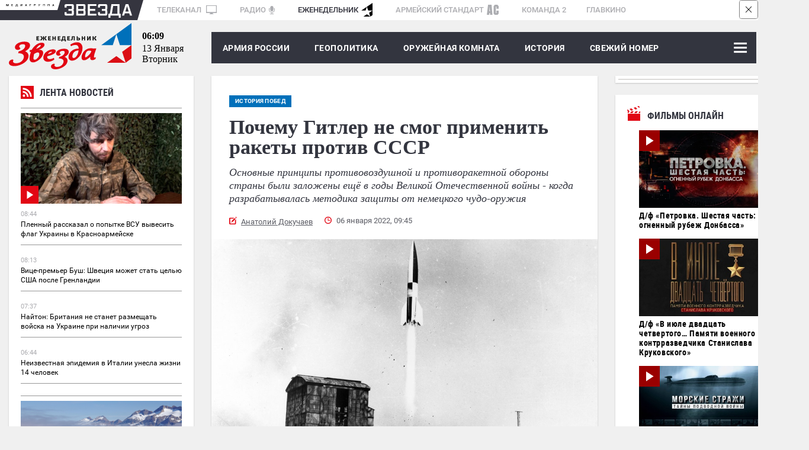

--- FILE ---
content_type: text/html; charset=UTF-8
request_url: https://zvezdaweekly.ru/news/202112161454-Y0ljH.html?ysclid=lwf5nlets5283524669
body_size: 24483
content:
<!DOCTYPE html>
<html lang="ru">
<head>
<meta charset="UTF-8">
<meta http-equiv="X-UA-Compatible" content="IE=edge">
<meta name="viewport" content="width=device-width,initial-scale=1.0">
<meta name = "format-detection" content = "telephone=no">
<meta property="fb:app_id" content="354770398332819" />

<link rel="stylesheet" href="/assets/js/owlcarousel2-2.2.1/dist/assets/owl.carousel.css">
<link rel="stylesheet" href="/assets/js/owlcarousel2-2.2.1/dist/assets/owl.theme.default.css">
<link rel="stylesheet" href="/assets/css/magnific-popup.css">
<link rel="stylesheet" href="/assets/css/tiny-slider.css">
<!--[if (lt IE 9)]><script src="https://cdnjs.cloudflare.com/ajax/libs/tiny-slider/2.9.2/min/tiny-slider.helper.ie8.js"></script><![endif]-->
<link rel="stylesheet" href="//tvzvezda.ru/assets/css/banners.css">
<link href="/assets/css/style053.css?=1" rel="stylesheet" type='text/css' />
<title>Почему Гитлер не смог применить ракеты против СССР</title>

<script async src="https://widget.svk-native.ru/js/loader.js"></script>





<meta name="description" content="Основные принципы противовоздушной и противоракетной обороны страны были заложены ещё в годы Великой Отечественной войны - когда разрабатывалась методика защиты от немецкого чудо-оружия ">

<meta name="keywords" content="военная техника, Ленинград, вооружение, Балтийский флот, пво, бомбардировщик, бпла, история, эстония, Великая Отечественная война (ВОВ), Третий рейх, ркка, оружейная комната, крылатая ракета, противовоздушная оборона, аэростаты, Пенемюнде, Фау-1, фау-2, узедом, Вернер фон Браун">

<meta property="og:title" content="Почему Гитлер не смог применить ракеты против СССР" />

<meta property="og:image" content="https://mcdn2.tvzvezda.ru/storage/default/2021/12/17/fb23edf8c52f44b28f64829997afda13.jpg" />

<meta property="og:description" content="Основные принципы противовоздушной и противоракетной обороны страны были заложены ещё в годы Великой Отечественной войны - когда разрабатывалась методика защиты от немецкого чудо-оружия " />
<meta property="og:url" content="https://zvezdaweekly.ru/news/202112161454-Y0ljH.html" />
<meta property="og:type" content="website" />
<meta property="og:site_name" content="Еженедельник «ЗВЕЗДА»">
<meta property="og:type" content="article">
<meta property="article:author" content="Анатолий Докучаев">
<meta name="author" content="Анатолий Докучаев">
<meta name="mediator" content="/news/202112161454-Y0ljH.html" />


<meta name="mediator_author" content="Анатолий Докучаев">



<meta name="mediator_theme" content="история побед" />

<meta name="mediator_published_time" content="2022-01-06T09:45:01+0300" />

<meta property="article:tag" content="военная техника, Ленинград, вооружение, Балтийский флот, пво, бомбардировщик, бпла, история, эстония, Великая Отечественная война (ВОВ), Третий рейх, ркка, оружейная комната, крылатая ракета, противовоздушная оборона, аэростаты, Пенемюнде, Фау-1, фау-2, узедом, Вернер фон Браун">

<!-- Twitter cards -->
<meta name="twitter:card" content="summary_large_image">
<meta name="twitter:site" content="@zvezdanews">
<meta name="twitter:title" content="Почему Гитлер не смог применить ракеты против СССР">
<meta name="twitter:description" content="Основные принципы противовоздушной и противоракетной обороны страны были заложены ещё в годы Великой Отечественной войны - когда разрабатывалась методика защиты от немецкого чудо-оружия ">

<meta name="twitter:image" content="https://mcdn2.tvzvezda.ru/storage/default/2021/12/17/fb23edf8c52f44b28f64829997afda13.jpg">

<!-- End twitter cards -->
<meta name="twitter:image:width" content="652px">
<meta name="twitter:image:height" content="367px">
<script type="application/ld+json">
{
"@context": "http://schema.org",
"@type": "NewsArticle",
"headline": "Почему Гитлер не смог применить ракеты против СССР",
"description": "Основные принципы противовоздушной и противоракетной обороны страны были заложены ещё в годы Великой Отечественной войны - когда разрабатывалась методика защиты от немецкого чудо-оружия ",
"name": "Почему Гитлер не смог применить ракеты против СССР",
"url": "https://zvezdaweekly.ru/news/202112161454-Y0ljH.html",
"mainEntityOfPage":{
"@type":"WebPage",
"@id": "https://zvezdaweekly.ru/news/202112161454-Y0ljH.html"
},
"dateCreated": "2022-01-06T09:45:01+03:00",
"datePublished": "2022-01-06T09:45:01+03:00",
"dateModified": "2022-01-06T09:45:01+03:00",
"author": {
"@type": "Organization",
"name": "zvezdaweekly.ru"
},
"publisher": {
"@type": "Organization",
"name": "zvezdaweekly.ru",
"logo": {
"@type": "ImageObject",
"url": "https://zvezdaweekly.ru/assets/images/zw_220x60_2.jpg",
"width": 220,
"height": 60
}
},

"image": {
"@type": "ImageObject",
"representativeOfPage": "true",
"url": "https://mcdn2.tvzvezda.ru/storage/default/2021/12/17/fb23edf8c52f44b28f64829997afda13.jpg",
"height": 394,
"width": 700
}

}
</script>

<script type="text/javascript" async src="https://relap.io/api/v6/head.js?token=4prirCis_7BN_ici"></script>

<link rel="amphtml" href="https://zvezdaweekly.ru/news/202112161454-Y0ljH.html/amp/">

<link rel="icon" type="image/x-icon" href="/assets/favicon/favicon.ico" />
<link rel="apple-touch-icon" sizes="180x180" href="/assets/favicon/apple-touch-icon.png?v=e">
<link rel="icon" type="image/png" sizes="32x32" href="/assets/favicon/favicon-32x32.png?v=e">
<link rel="icon" type="image/png" sizes="16x16" href="/assets/favicon/favicon-16x16.png?v=e">
<link rel="manifest" href="/manifest.json?v=e">
<link rel="mask-icon" href="/assets/favicon/safari-pinned-tab.svg?v=e" color="#5bbad5">
<link rel="shortcut icon" href="/assets/favicon/favicon.ico?v=e">
<meta name="msapplication-config" content="/assets/favicon/browserconfig.xml?v=e">
<meta name="theme-color" content="#ffffff">
<!-- Global site tag (gtag.js) - Google Analytics -->
<script async src="https://www.googletagmanager.com/gtag/js?id=UA-112681953-1"></script>
<script>
window.dataLayer = window.dataLayer || [];
function gtag(){dataLayer.push(arguments);}
gtag('js', new Date());
gtag('config', 'UA-112681953-1');
</script>
<script type="text/javascript" src="https://yastatic.net/pcode/adfox/loader.js" crossorigin="anonymous"></script>
<script src='https://news.gnezdo.ru/loader.min.js' crossorigin='use-credentials' async></script>
</head>
<body class="svg">
<!--Расположение: ZW-0-->
<div class="hidden-sm-down">
<div id="billboardYa">
<!-- обвязка прилипающего блока -->
<div id="sticky" style="width: 100%; z-index: 999998; background: rgb(247, 247, 247);">
<!-- крестик для закрытия блока -->
<div id="stickyClose" style="z-index: 99999999; width: 30px; height: 30px; position: absolute; top: 0px; right: 0px; border: 1px solid rgba(0, 0, 0, 0.5); border-radius: 4px; display: unset;">
<svg version="1.1" xmlns="http://www.w3.org/2000/svg" viewBox="0 0 40 40"><rect fill="#fff" x="0" y="0" rx="4" width="100%" height="100%"></rect><polygon points="27,13.7 26.3,13 20,19.3 13.7,13 13,13.7 19.3,20 13,26.3 13.7,27 20,20.7 26.3,27 27,26.3 20.7,20"></polygon></svg>
</div>
<!-- сюда отрисовываем баннер -->
<div id="adfox_151609372077378986"></div>
</div>
</div>
</div>
<!--Расположение: ZW-0 mobile header-->
<div id="adfox_15161003263771287" class="center_reclama"></div>
<div class="container hidden-sm-down">
<div class="mediagroup">
<div class="mediagroup_half_white"></div>
<div class="main">
<div class="mediagroup_fake_black"></div>
<div class="mediagroup_media_logo"><img class="mediagroup_media_logo_img" width="84" height="4" src="/assets/images/mediagroup/mediagroup.svg" />
<img width="10" height="34" src="/assets/images/mediagroup/triangle_scaleble_fff_35353f.svg" /></div><!--
---><div class="mediagroup_zvezda_logo">
<img class="mediagroup_zvezda_logo_img" src="/assets/images/mediagroup/zvezda.svg" />
<img width="10" height="34" src="/assets/images/mediagroup/triangle_scaleble_35353f_fff.svg" />
</div><!--
---><div class="mediagroup_whitefield" style="padding: 5px 0 0 8px !important;">
<a href="https://tvzvezda.ru/">ТЕЛЕКАНАЛ <span class="mediagroup_sm_logo mediagroup_tv_logo"><img src="/assets/images/mediagroup/tv_icon.svg" /></span></a>
<a href="http://radiozvezda.ru">РАДИО<span class="mediagroup_sm_logo mediagroup_radio_logo"><img src="/assets/images/mediagroup/radio.svg" /></span></a>
<a class="mediagroup_corrent_logo" href="/">ЕЖЕНЕДЕЛЬНИК<span class="mediagroup_sm_logo mediagroup_weekly_logo"><img src="/assets/images/mediagroup/weekly.svg" /></span></a>
<a href="https://armystandard.ru">АРМЕЙСКИЙ СТАНДАРТ<span class="mediagroup_sm_logo mediagroup_as_logo"><img src="/assets/images/mediagroup/as_icon1.svg" /></span></a>
<a href="http://komanda2.ru/">КОМАНДА 2</a>
<a href="http://glavkino.ru/">ГЛАВКИНО</a>
</div>
<div class="mediagroup_rightfield">
</div>
</div>
<div class="mediagroup_full_white"></div>
</div>
</div>
<header class="header">
<div class="container">
<div class="top_head main_real">
<a href="/" class="logo">
<img class="hidden-sm-down" src="/assets/images/logo.svg">
<img class="hidden-sm-up mobile_logo" src="/assets/images/logo_mobile.svg">
</a>
<div class="polosa_start"></div>
<div class="current-date ">
<div class="current-date-time hidden-sm-down"></div>
<div class="current-date-date"></div>
<div class="current-date-week"></div>
</div>
<nav class="menu hidden-sm-up">
<div class="polosa_logo">
<div class="navbar-line">
<label for="mobile-navbar" class="navbar-handle"><span></span></label>
<label for="mobile-navbar" class="searchbar-handle js-focused-on-search"><span></span></label>
</div>
<input type="checkbox" id="mobile-navbar" class="navbar-toggle collapsed">
<div class="fixed-menu">
<label class="close-bt" for="mobile-navbar"><img src="/assets/images/btn_close.svg"></label>
<div class="fixed-menu-wrapper">
<ul class="navbar-left nav" style="">

<li class="expanded-menu">

<div class="expanded-button">
<a class="expanded-button-text not-expanded-button" href="/news/army/">Армия России</a>
</div>

</li>

<li class="expanded-menu">

<input type="checkbox" id="navbar-checkbox-1" class="navbar-toggle collapsed">
<div class="expanded-button">
<label for="navbar-checkbox-1" class="expanded-button-label"></label>
<a class="expanded-button-text" href="/news/geopolitics/">Геополитика</a>
</div>
<ul class="second-level">

<li class=""><a href="/tags/?q=Политика и экономика">Политика и экономика</a></li>

<li class=""><a href="/tags/?q=Вокруг России">Вокруг России</a></li>

<li class=""><a href="/tags/?q=Конфликты">Конфликты</a></li>

</ul>

</li>

<li class="expanded-menu">

<input type="checkbox" id="navbar-checkbox-2" class="navbar-toggle collapsed">
<div class="expanded-button">
<label for="navbar-checkbox-2" class="expanded-button-label"></label>
<a class="expanded-button-text" href="/news/armory_room/">Оружейная комната</a>
</div>
<ul class="second-level">

<li class=""><a href="/tags/?q=ОПК">ОПК</a></li>

<li class=""><a href="/tags/?q=Рынки вооружений">Рынки вооружений</a></li>

<li class=""><a href="/tags/?q=Вооружение">Вооружение</a></li>

<li class=""><a href="/tags/?q=Военная техника">Военная техника</a></li>

</ul>

</li>

<li class="expanded-menu">

<input type="checkbox" id="navbar-checkbox-3" class="navbar-toggle collapsed">
<div class="expanded-button">
<label for="navbar-checkbox-3" class="expanded-button-label"></label>
<a class="expanded-button-text" href="/news/history/">История</a>
</div>
<ul class="second-level">

<li class=""><a href="/tags/?q=День Победы">День Победы</a></li>

</ul>

</li>

<li class="expanded-menu">

<div class="expanded-button">
<a class="expanded-button-text not-expanded-button" href="/news/new_magazine/">Свежий номер</a>
</div>

</li>

<li class="expanded-menu">

<input type="checkbox" id="navbar-checkbox-5" class="navbar-toggle collapsed">
<div class="expanded-button">
<label for="navbar-checkbox-5" class="expanded-button-label"></label>
<a class="expanded-button-text" href="/news/fathers_and_sons/">Отцы и дети</a>
</div>
<ul class="second-level">

<li class=""><a href="/tags/?q=Ветераны">Ветераны</a></li>

<li class=""><a href="/tags/?q=ДОСААФ">ДОСААФ</a></li>

<li class=""><a href="/tags/?q=Военное образование">Военное образование</a></li>

<li class=""><a href="/tags/?q=Юнармия">Юнармия</a></li>

</ul>

</li>

<li class="expanded-menu">

<div class="expanded-button">
<a class="expanded-button-text not-expanded-button" href="/news/opinion/">Мнения</a>
</div>

</li>

<li class="search-in-mobile">
<form action="/search" method="get" class="search-menu">
<input class="js-on-search search-input-mobile" name="q" type="search" value="" placeholder="Поиск" minlength="3"/>
<input type="submit" value="" class="search-submit-mobile" />
</form>
</li>
<li class="opened-menu">
<a href="https://tvzvezda.ru/" target="_blank" class="mediagroup-mobile">
<img class="tv_icon" src="/assets/images/mediagroup/tv_icon.svg">Телеканал «ЗВЕЗДА»</a>
<a href="http://radiozvezda.ru" target="_blank" class="mediagroup-mobile">
<img class="radio_icon" src="/assets/images/mediagroup/radio.svg"> Радио «ЗВЕЗДА»</a>
<a href="https://armystandard.ru" target="_blank" class="mediagroup-mobile">
<img class="as_icon" src="/assets/images/mediagroup/as_icon1.svg"> Журнал «Армейский стандарт»</a>
<a href="http://komanda2.ru/" target="_blank" class="mediagroup-mobile">Команда 2</a>
<a href="http://glavkino.ru/" target="_blank" class="mediagroup-mobile">
<img class="kinostudio_icon" src="/assets/images/mediagroup/kinostudio.svg">ГЛАВКИНО</a>
</li>
</ul>
</div>
</div>
</div>
</nav>
<nav class="menu hidden-sm-down">
<div class="polosa_logo">
<div class="weekly-menu">
<a href="/news/army/">Армия России</a>
<a href="/news/geopolitics/">ГЕОПОЛИТИКА</a>
<a href="/news/armory_room/">ОРУЖЕЙНАЯ КОМНАТА</a>
<a href="/news/history/">История</a>
<a href="/news/new_magazine/">Свежий номер</a>
</div>
<input type="checkbox" id="navbar-checkbox" class="navbar-toggle collapsed">
<input type="checkbox" id="searchbar-checkbox" class="navbar-toggle collapsed">
<div class="navbar-line">
<label for="navbar-checkbox" class="navbar-handle"><span></span></label>
<label for="searchbar-checkbox" class="searchbar-handle">
<span></span>
</label>
</div>
<form action="/search" method="get" class="search-menu">
<label id="search_label" for="search"></label>
<input id="search" name="q" type="search" value="" placeholder="Поиск" minlength="3"/>
<input id="search_submit" type="submit" value="Найти" />
</form>
<div class="inner-menu">

<ul class="navbar-nav second-nav">
<li class="first"><a href="/news/army/" >Армия России</a></li>

</ul>

<ul class="navbar-nav second-nav">
<li class="first"><a href="/news/geopolitics/" >Геополитика</a></li>


<li class="second"><a href = "/tags/?q=Политика и экономика" > Политика и экономика </a></li>

<li class="second"><a href = "/tags/?q=Вокруг России" > Вокруг России </a></li>

<li class="second"><a href = "/tags/?q=Конфликты" > Конфликты </a></li>


</ul>

<ul class="navbar-nav second-nav">
<li class="first"><a href="/news/armory_room/" >Оружейная комната</a></li>


<li class="second"><a href = "/tags/?q=ОПК" > ОПК </a></li>

<li class="second"><a href = "/tags/?q=Рынки вооружений" > Рынки вооружений </a></li>

<li class="second"><a href = "/tags/?q=Вооружение" > Вооружение </a></li>

<li class="second"><a href = "/tags/?q=Военная техника" > Военная техника </a></li>


</ul>

<ul class="navbar-nav second-nav">
<li class="first"><a href="/news/history/" >История</a></li>


<li class="second"><a href = "/tags/?q=День Победы" > День Победы </a></li>


</ul>

<ul class="navbar-nav second-nav">
<li class="first"><a href="/news/new_magazine/" >Свежий номер</a></li>

</ul>

<ul class="navbar-nav second-nav">
<li class="first"><a href="/news/fathers_and_sons/" >Отцы и дети</a></li>


<li class="second"><a href = "/tags/?q=Ветераны" > Ветераны </a></li>

<li class="second"><a href = "/tags/?q=ДОСААФ" > ДОСААФ </a></li>

<li class="second"><a href = "/tags/?q=Военное образование" > Военное образование </a></li>

<li class="second"><a href = "/tags/?q=Юнармия" > Юнармия </a></li>


</ul>

<ul class="navbar-nav second-nav">
<li class="first"><a href="/news/opinion/" >Мнения</a></li>

</ul>

</div>
</div>
</nav>
</div>
</div>
</header>


<!--Тип баннера: 1x1-->
<div id="adfox_168838071922311185"></div>
<script>
window.yaContextCb.push(()=>{
Ya.adfoxCode.create({
ownerId: 206858,
containerId: 'adfox_168838071922311185',
params: {
pp: 'g',
ps: 'cpwv',
p2: 'frfe'
}
});
});
</script>
<div class="container">
<div class="row space-between mobile-reverse">
<div class="col main-articles news_left_col">
<div class="line_news shadow">
<div class="shadow">
<iframe scrolling="no" frameborder="no" border="0" hspace="0" vspace="0" allowfullscreen="true"
mozallowfullscreen="true" webkitallowfullscreen="true"
width="100%" height="1500px"
src="//tvzvezda.ru/export-blocks/lenta_news" class=""
style="border: none; display: block;"
></iframe>
</div>
</div>
<!--<div class="in_othersmi">
<div class="razdel_name">В других СМИ</div>
<div class="inner">
<div class="main_akdflbnmbnmb">
<div id="M392034ScriptRootC654684">
<div id="M392034PreloadC654684">
Загрузка... </div>
<script>
(function(){
var D=new Date(),d=document,b='body',ce='createElement',ac='appendChild',st='style',ds='display',n='none',gi='getElementById';
var i=d[ce]('iframe');i[st][ds]=n;d[gi]("M392034ScriptRootC654684")[ac](i);try{var iw=i.contentWindow.document;iw.open();iw.writeln("<ht"+"ml><bo"+"dy></bo"+"dy></ht"+"ml>");iw.close();var c=iw[b];}
catch(e){var iw=d;var c=d[gi]("M392034ScriptRootC654684");}var dv=iw[ce]('div');dv.id="MG_ID";dv[st][ds]=n;dv.innerHTML=654684;c[ac](dv);
var s=iw[ce]('script');s.async='async';s.defer='defer';s.charset='utf-8';s.src="//jsc.lentainform.com/z/v/zvezdaweekly.ru.654684.js?t="+D.getYear()+D.getMonth()+D.getDate()+D.getHours();c[ac](s);})();
</script>
</div>
</div>
<div class="main_akdflbnmbdsfsdfb">
<div id="smi_teaser_11473">
<center>
<a href="https://24smi.info/?utm_source=informer_11473">
Агрегатор новостей 24СМИ
</a>
</center>
</div>
<script type="text/JavaScript" encoding="utf8">
(function() {
var sm = document.createElement("script");
sm.type = "text/javascript";
sm.async = true;
sm.src = "//jsn.24smi.net/c/8/11473.js";
var s = document.getElementsByTagName("script")[0];
s.parentNode.insertBefore(sm, s);})();
</script>
</div>
<div class="main_bvnxngfnxgnngn">
<div id="unit_91837"></div>
<script type="text/javascript" charset="utf-8">
(function() {
var sc = document.createElement('script'); sc.type = 'text/javascript'; sc.async = true;
sc.src = '//smi2.ru/data/js/91837.js'; sc.charset = 'utf-8';
var s = document.getElementsByTagName('script')[0]; s.parentNode.insertBefore(sc, s);
}());
</script>
</div>
</div>
</div>-->
</div>
<div class="news_block marb-27">
<article class="one_news">
<div class="hidden-sm-up">

<div class="glav_img" style="position: relative">

<div class="topicblock">

<a href="/topics/?q=история побед" class="main-tag-name inside"><span>история побед</span></a>

</div>

<img src="https://mcdn2.tvzvezda.ru/storage/default/2021/12/17/fb23edf8c52f44b28f64829997afda13.jpg" alt="Почему Гитлер не смог применить ракеты против СССР" title="Почему Гитлер не смог применить ракеты против СССР" />
<div class="author_foto">

<div class="author_foto_inner">© waralbum.ru</div>

</div>
</div>

<div class="caption">
<img class="caption_img" src="/assets/images/caption.svg" />
Старт немецкой баллистической ракеты Фау-2 (V-2) со стартовой площадки полигона Пенемюнде.</div>


</div>
<div class="content-block">

<div class="hidden-sm-down">

<a href="/topics/?q=история побед" class="main-tag-name inside"><span>история побед</span></a>

</div>

<h1>Почему Гитлер не смог применить ракеты против СССР</h1>
<div class="anons">Основные принципы противовоздушной и противоракетной обороны страны были заложены ещё в годы Великой Отечественной войны - когда разрабатывалась методика защиты от немецкого чудо-оружия </div>
<div class="meta_news_field">

<div class="autor_news"><a href="/authors/?q=%D0%90%D0%BD%D0%B0%D1%82%D0%BE%D0%BB%D0%B8%D0%B9+%D0%94%D0%BE%D0%BA%D1%83%D1%87%D0%B0%D0%B5%D0%B2">Анатолий Докучаев</a> </div>

<div class="date_news">06 января 2022, 09:45</div>
<div class="clear"></div>
</div>
</div>
<div class="hidden-sm-up">
<div class="reclama lined">
<div class="rec_block">Реклама</div>
<div class="inner">
<!--Расположение: ZW-3 mobile сontent1-->
<div id="adfox_15169565459787828" class="center_reclama"></div>
</div>
</div>
</div>
<div class="">

<div class="glav_img" style="position: relative">
<img src="https://mcdn2.tvzvezda.ru/storage/default/2021/12/17/fb23edf8c52f44b28f64829997afda13.jpg" alt="Почему Гитлер не смог применить ракеты против СССР" title="Почему Гитлер не смог применить ракеты против СССР" />
<div class="author_foto">

<div class="author_foto_inner">© waralbum.ru</div>

</div>
</div>

<div class="caption">
<img class="caption_img" src="/assets/images/caption.svg" />
Старт немецкой баллистической ракеты Фау-2 (V-2) со стартовой площадки полигона Пенемюнде.</div>


</div>
<div class="content-block second">
<div class="news-subscriptions" style="font-style: italic;font-weight: 700;font-size: 13px;font-family: Georgia;padding: 30px 0 0 0;">
<div style="margin-right: 50px; margin-bottom: 5px;">Читайте нас на:&nbsp;</div>
<a target="_blank" class="news-subscriptions-button" style=" margin-right: 5px;background: #FFF;box-shadow: 0 4px 4px rgba(0,0,0,.25);border-radius: 8px;vertical-align: middle;display: inline-block;margin-bottom: 5px;" href="https://vk.com/zvezdaweekly"><img src="/assets/images/social/vk_zvezdanews.svg"></a>
<a class="news-subscriptions-button" style=" margin-right: 5px;background: #FFF;box-shadow: 0 4px 4px rgba(0,0,0,.25);border-radius: 8px;vertical-align: middle;display: inline-block;margin-bottom: 5px;" target="_blank" href="https://t.me/zvezdaweekly"><img src="/assets/images/social/tg_zvezdaweekly.svg"></a>
<a class="news-subscriptions-button" style="background: #FFF;box-shadow: 0 4px 4px rgba(0,0,0,.25);border-radius: 8px;vertical-align: middle;display: inline-block;margin-bottom: 5px;" target="_blank" href="https://zen.yandex.ru/id/5aa798a9c89010028f15d3ae"><img src="/assets/images/social/dzen_zvezdaweekly.svg"></a>
</div>
<div class="glav_text"><p>Последней надеждой руководства Третьего рейха оставалось так называемое чудо-оружие или оружие возмездия. Правда, с атомной бомбой немцы самую малость не успели, а вот<a href="https://zvezdaweekly.ru/news/202011271227-bOHfw.html" target="_blank" rel="noopener"> ракетные системы Фау-1</a> и Фау-2 весьма активно применялись в последний год войны. И первой целью самолётов-снарядов Фау-1 (в современном понимании - крылатых ракет) стал Лондон. Всего же по Соединённому Королевству немцы выпустили порядка 10 тысяч ракет. И хотя устроены Фау были весьма примитивно, их массовое применение приносило немалые жертвы и разрушения.</p>
<h2>Фау-1 и камикадзе рейха</h2>
<p>В 1944 году, в разгар наступательных операций Красной Армии, уже не оставалось сомнений, что судьба Германии будет решаться на восточном фронте - поскольку благодаря поставкам новой боевой техники советские войска стали обладать огромным военным потенциалом. И у Берлина возникла проблема: как остановить танковые, артиллерийские и пехотные армады, надвигающиеся с востока? На таком оперативно-стратегическом фоне военное руководство Третьего рейха, учитывая свой «британский опыт», активно изучало возможность ракетных ударов по индустриальным центрам СССР с задачей «выбить» промышленность.</p>
<blockquote>
<p>В числе потенциальных целей оказались Московский регион с электростанциями, Куйбышев, Челябинск, Магнитогорск, а также важные районы, расположенные за Уралом. Но первым на очереди был Ленинград - и как крупнейший индустриальный город СССР, и как наиболее доступный, по мнению немецкого командования, объект для ударов крылатыми ракетами Фау-1. На первых порах дальность позволяла.</p>
</blockquote>
<p>К тому времени блокада с Ленинграда уже была полностью снята, но немцы ещё держали позиции в районе Пулковских высот и могли из поселков Можайское и Стрельна обстреливать Невский проспект дальнобойной артиллерией. В ставке фюрера решили, что лучшее место, где можно построить стартовую площадку для Фау-1, Гдовщина. К тому времени ракетная программа Вернера фон Брауна набрала достаточную силу, и немецкие специалисты считали, что для Фау-1, способной доставить тонну взрывчатки со скоростью 1&nbsp;700 м/с на дальность в 300 километров, Ленинград будет такой же хорошей мишенью, как и Лондон.</p>
<figure class="insertable_image">
                                <div class="inner_img">
                                    <img class="insertable-img" src="https://mcdn2.tvzvezda.ru/storage/default/2021/12/17/6c0a04665d61489cbdb660594621d027.jpg" alt="Фау-1 была способна доставить тонну взрывчатки со скоростью 1 700 м/сек на дальность в 300 километров." />
                                    <figcaption class="author_foto"><div class="author_foto_inner">© wikipedia.org</div></figcaption>
                                </div>
                                <figcaption class="caption"><img class="caption_img" src="/assets/images/caption.svg" /> Фау-1 была способна доставить тонну взрывчатки со скоростью 1 700 м/сек на дальность в 300 километров.</figcaption>
                            </figure>
<p>Однако линия советско-германского фронта стремительно отодвигалась на запад, отдаляясь от важнейших промышленно-экономических и политико-административных центров советского государства, и вскоре вышло так, что реальную угрозу Ленинграду, а тем более другим промышленным центрам СССР Фау-1 могли представлять только в том случае, если бы их запускали с самолётов.</p>
<blockquote>
<p>Но поскольку крылатые ракеты фон Брауна имели очень невысокую точность попадания, в Берлине предполагали компенсировать этот недостаток с помощью лётчиков-смертников. Тем более что в 1944 году фанатиков в рейхе ещё хватало.</p>
</blockquote>
<p>Параллельно в конце Второй мировой войны в люфтваффе появилась программа «Мистель» (также известна как «Папа и сын»), предусматривавшая применение авиационных комплексов, состоящих из самолёта-бомбы (Ju.88А-4), в носовой части которого размещали до 2&nbsp;000 килограммов взрывчатки, и пилотируемого самолёта-носителя (Bf.109E-4). На подходе к цели самолёт-бомба отсоединялся и продолжал полёт самостоятельно, а самолёт-носитель возвращался на свой аэродром. Предполагалось, что такая управляемая бомба сможет пробивать семиметровое железобетонное укрытие.</p>
<figure class="insertable_image">
                                <div class="inner_img">
                                    <img class="insertable-img" src="https://mcdn2.tvzvezda.ru/storage/default/2021/12/17/d9a893886bdc4043bb0f08d737160b92.jpg" alt="B конце Второй мировой войны в люфтваффе появилась программа «Мистель»." />
                                    <figcaption class="author_foto"><div class="author_foto_inner">© wikipedia.org</div></figcaption>
                                </div>
                                <figcaption class="caption"><img class="caption_img" src="/assets/images/caption.svg" /> B конце Второй мировой войны в люфтваффе появилась программа «Мистель».</figcaption>
                            </figure>
<h2>«Противоядие» от Фау</h2>
<p>Командование Красной Армии предприняло решительные меры для отражения возможных атак Фау-1 и других «изобретений» люфтваффе. Самое активное участие в определении объектов, которые могли бы попасть под удары самолётов-снарядов в первую очередь, принимал генерал-полковник Михаил Громадин, командовавший Северным фронтом ПВО, а с января 1945 года - Центральным фронтом противовоздушной обороны. И первым наиболее вероятным объектом гитлеровских ракетных ударов, как уже отмечалось, был определён Ленинград.</p>
<p>В 1944 году территория Ленинграда с внутренними водами, промышленными объектами и жилыми массивами - это около 320 квадратных километров. С воздуха город прикрывала Ленинградская армия ПВО (командующие - генерал-майор артиллерии Пётр Рожков, с ноября 1944 года - генерал-лейтенант артиллерии Семён Макеев) в составе 9 зенитных артиллерийских бригад, 1 отдельного зенитного артиллерийского дивизиона, 6 зенитных артиллерийских бронепоездов и 5 полков малокалиберной зенитной артиллерии (около 1 500 орудий). В армию также входил истребительный авиационный корпус ПВО в составе 9 полков, в которых насчитывалось 260 самолётов новейших модификаций. Боевые действия истребительной авиации и зенитной артиллерии обеспечивали 19 радиолокационных станций «Редут» и 38 батарей СОН-2. В пределах городской черты действовало 297 постов аэростатов заграждения.</p>
<figure class="insertable_image">
                                <div class="inner_img">
                                    <img class="insertable-img" src="https://mcdn2.tvzvezda.ru/storage/default/2021/12/17/a654e0ad75a84c9497ef7cdd0f27a94a.jpg" alt="В пределах городской черты Ленинграда действовало 297 постов аэростатов заграждения." />
                                    <figcaption class="author_foto"><div class="author_foto_inner">© waralbum.ru</div></figcaption>
                                </div>
                                <figcaption class="caption"><img class="caption_img" src="/assets/images/caption.svg" /> В пределах городской черты Ленинграда действовало 297 постов аэростатов заграждения.</figcaption>
                            </figure>
<blockquote>
<p>В общей сложности противовоздушная оборона Ленинграда на один квадратный километр прикрываемой площади в середине 1944 года имела: зенитных орудий - 4,84; самолётов-истребителей - 0,81; радиолокационных станций и станций орудийной наводки - 0,18; аэростатов заграждения - 1,08. То есть возможности противовоздушной обороны Ленинграда перекрывали соответствующие показатели средств ПВО Лондона.</p>
</blockquote>
<p>Именно это давало основания предполагать, что при необходимости удастся создать более надёжную систему борьбы с беспилотными средствами воздушного нападения противника, чем имели англичане. Так и вышло.&nbsp;</p>
<p>Кроме того, советский Генеральный штаб поручил Военному совету и штабу командующего артиллерией Красной Армии разработать предварительные указания по борьбе с самолётами-снарядами, в которых были сформулированы основные принципы организации системы обороны объектов при отражении беспилотных средств нападения противника, давались конкретные рекомендации войскам по использованию имевшихся средств ПВО для уничтожения нового вида оружия.</p>
<figure class="insertable_image">
                                <div class="inner_img">
                                    <img class="insertable-img" src="https://mcdn2.tvzvezda.ru/storage/default/2021/12/17/76e6f1dda1bc4dd29386dbea9c934f9e.jpg" alt="По сведениям советской разведки, наиболее вероятными районами расположения стартовых площадок Фау-1 могли выступать окрестности населённых пунктов в Эстонии и Финляндии." />
                                    <figcaption class="author_foto"><div class="author_foto_inner">© bundesarchiv.de</div></figcaption>
                                </div>
                                <figcaption class="caption"><img class="caption_img" src="/assets/images/caption.svg" /> По сведениям советской разведки, наиболее вероятными районами расположения стартовых площадок Фау-1 могли выступать окрестности населённых пунктов в Эстонии и Финляндии.</figcaption>
                            </figure>
<blockquote>
<p>Так, по сведениям советской разведки, наиболее вероятными районами расположения стартовых площадок Фау-1 могли выступать окрестности населённых пунктов Раквере, Муставэ (Эстония) и районы Ловиса, Инкеройнен и Лоппенронта (Финляндия). Также предполагалось, что фашисты попытаются применить против Ленинграда Фау-1, используя бомбардировщики Hе.111 и другие типы самолётов-носителей.</p>
</blockquote>
<p>Для предотвращения атак Фау-1 предполагалось на наиболее вероятных направлениях ударов самолётов-снарядов создать в пригороде Ленинграда два сектора обороны - со стороны Прибалтики и со стороны Карельского перешейка. Разработку плана борьбы с немецкими беспилотниками вели офицеры штаба армии, а предложения по специальным вопросам готовили командир авиационного корпуса ПВО, командующий зенитной артиллерией армии, начальники ведущих отделов и служб. Суть его была в том, чтобы рационально использовать имеющиеся силы и средства ПВО.</p>
<div style="position: relative; padding-top: 57%;"><iframe style="position: absolute; top: 0; left: 0; width: 100%; height: 100%;" src="https://tvzvezda.ru/news/2021530946-rjDTJ.html/player/" width="923" height="519" frameborder="0" allowfullscreen=""></iframe></div>
<h2>Непробиваемая ПВО</h2>
<p>Как позже выяснилось, в разработанном проекте плана зенитная артиллерия не была в достаточной мере массирована на угрожаемых направлениях, а истребительную авиацию предполагалось использовать только с аэродромов, находящихся вблизи города. С другой стороны, <a href="https://zvezdaweekly.ru/news/202034125-EAtFt.html" target="_blank" rel="noopener">аэростаты заграждения</a> были выставлены с недостаточной плотностью и практически отсутствовали над Финским заливом, в результате чего сектор Лисий Нос - Стрельна остался незащищённым. Более совершенной должна бы стать и дислокация службы ВНОС. Эти недостатки были выявлены управлением Главного маршала артиллерии Николая Воронова, который направил начальнику Центрального штаба Войск ПВО страны и командующему Ленинградской армией ПВО свои замечания и потребовал предусмотреть:</p>
<ul>
<li>создание плотных барьеров зенитно-артиллерийского огня в полосах: первая - Левашово, Конная Лахта, Знаменка, Белоостров, остров Котлин, Большая Ижора; вторая - оз. Ваммель-Ярви, Краснофлотск, Кирка-Халила, Шепелевский маяк. В этих полосах, учитывая небольшие высоты полёта самолётов-снарядов (от 600 до 2&nbsp;500 метров), использовать главным образом МЗА и пулемёты ДШК. Плотность боевого порядка зенитной артиллерии должна позволять ведение огня по каждой цели не менее чем тремя батареями одновременно. Для расстановки зенитных орудий, пулемётов и наблюдательных пунктов следует использовать все форты КБФ, острова и плавучие средства;</li>
<li>вынос аэродромов и площадок истребительной авиации вперёд, с расчётом базирования на этих аэродромах и площадках не менее трёх полков истребительной авиации. Для их оповещения и наведения каждый выделяемый полк истребительной авиации должен обеспечиваться станцией «Пегматит».<br>Следует выделять полки, вооружённые предпочтительно самолётами типа Ла-5. Зоны действия истребительной авиации должны быть намечены вне зон огня зенитной артиллерии;</li>
<li>создание завес аэростатов заграждения в полосе Шувалово, Озерки, Ольгино, Урицк, Левашово, Лахта, Стрельна. Их установку на воде следует произвести на баржах и якорях (поплавках-«огурчиках»), используя опыт применения последних на Балтийском флоте. С началом обстрела Ленинграда самолётами-снарядами аэростаты необходимо постоянно иметь сданными в воздух. Для создания наибольшей плотности заграждения на каждом аэростате целесообразно иметь дополнительные тросы-растяжки;</li>
<li>уплотнение наземных НП ВНОС армии ПВО и КБФ, а также использование наблюдательных пунктов зенитной артиллерии и выделение не менее трёх станций «Редут» специально для обнаружения самолётов-снарядов (кроме станций, выделяемых для истребительной авиации), с выдвижением одной станции ближе к линии фронта, а остальных - эшелонировано в глубину. Развёртывание ротных постов ВНОС, располагаемых в коридорах пролёта самолётов-снарядов, следует произвести при КП полков истребительной авиации и зенитной артиллерии.
<figure class="image js-insertable-image"><img src="https://mcdn.tvzvezda.ru/storage/default/2021/12/17/7bcf431f5b2c45efa5075ac3de2782ab.jpg" alt="Картинка" />
<figcaption class="js-insertable-copyright">waralbum.ru</figcaption>
<figcaption class="js-insertable-caption">Следует выделять полки, вооружённые предпочтительно самолётами типа Ла-5.</figcaption>
</figure>
</li>
</ul>
<p>Судя по воспоминаниям тех, кто принимал в 1944 году участие в создании непреодолимого барьера для вражеских БПЛА, во всех звеньях армии ПВО и Балтийского флота работа кипела и днём и ночью. Взлётно-посадочные полосы истребительной авиации ПВО были вынесены на довольно значительное расстояние в угрожаемом направлении, чтобы обеспечить перехват Фау-1 ещё на подлёте к Ленинграду. Дополнительно на этих аэродромах разместили два полка истребителей, вооружённых новейшими <a href="https://zvezdaweekly.ru/news/20215281353-MdP00.html" target="_blank" rel="noopener">самолётами марки Ла-5</a>. Количество истребителей, в зонах перехвата, определялось в зависимости от обстановки.</p>
<blockquote>
<p>Проводились и учения. Причём в полки зенитной артиллерии намеренно не сообщали, что «обстрел» Ленинграда самолётами-снарядами будет учебным. Тем не менее, ни один истребитель-бомбардировщик Як-9, условно действующий за Фау-1, к городу не прорвался. И здесь самое время отметить, что противовоздушная оборона города на Неве в целом успешно выполнила свою задачу. Всего за годы войны войска ПВО, прикрывавшие Ленинград, отразили свыше 270 воздушных налётов, уничтожив более 1&nbsp;560 самолётов противника.</p>
</blockquote>
<figure class="insertable_image">
                                <div class="inner_img">
                                    <img class="insertable-img" src="https://mcdn2.tvzvezda.ru/storage/default/2021/12/17/6df6b40f257f48e7b37e213bc7e28135.jpg" alt="Всего за годы войны войска ПВО, прикрывавшие Ленинград, отразили свыше 270 воздушных налётов, уничтожив более 1 560 самолётов противника." />
                                    <figcaption class="author_foto"><div class="author_foto_inner">© waralbum.ru</div></figcaption>
                                </div>
                                <figcaption class="caption"><img class="caption_img" src="/assets/images/caption.svg" /> Всего за годы войны войска ПВО, прикрывавшие Ленинград, отразили свыше 270 воздушных налётов, уничтожив более 1 560 самолётов противника.</figcaption>
                            </figure>
<h2>Подвиг разведчиков</h2>
<p>Когда стало понятно, что через заслоны противовоздушной обороны крылатым ракетам Фау-1 к Ленинграду никак не пробиться, в Берлине приняли попытку обстреливать город баллистическими Фау-2 с дальностью пуска до тысячи километров. Ещё 26 февраля 1944 года авиация Ленинградского фронта нанесла удар по вражескому аэродрому возле эстонского города Раквере и вывела из строя лётное поле.</p>
<p>А вот о стартовой площадке Фау-2 возле аэродрома никто и не подозревал, пока полгода спустя в этом же районе не высадилась на парашютах разведгруппа разведотдела Краснознамённого Балтийского флота во главе со старшиной 2 статьи Владимиром Фёдоровым.</p>
<blockquote>
<p>За время действий в тылу противника разведчики передали в Центр 120 радиограмм с ценными данными, в том числе сообщение о строительстве в районе Раквере - Верги стартовой площадки, откуда гитлеровцы собирались обстреливать Ленинград баллистическими ракетами Фау-2. В один из дней, на рассвете, два авиаполка советских бомбардировщиков, экипажи которых имели опыт бомбардировки Берлина, совершили налёт на выявленный объект, после которого завершились все попытки применения Фау-1 и Фау-2 на восточном фронте.</p>
</blockquote>
<p>А вскоре под бомбами союзной авиации перестал существовать и специальный центр на острове Узедом, откуда брала начало ракетная программа Третьего рейха. А создатель ракет семейства «Фау» Вернер фон Браун перебрался к новым работодателям за океан.</p></div>
<div id="inpage_VI-188513-0-1379800999"></div>
<div id="cf-block"></div>

<div class="tags">
<div class="tag-name">ТЕГИ:</div>

<a href="/tags/?q=%D0%B2%D0%BE%D0%B5%D0%BD%D0%BD%D0%B0%D1%8F+%D1%82%D0%B5%D1%85%D0%BD%D0%B8%D0%BA%D0%B0" class="tag-one" style="z-index: 21;">
<span class="words">военная техника</span>
</a>

<a href="/tags/?q=%D0%9B%D0%B5%D0%BD%D0%B8%D0%BD%D0%B3%D1%80%D0%B0%D0%B4" class="tag-one" style="z-index: 20;">
<span class="words">Ленинград</span>
</a>

<a href="/tags/?q=%D0%B2%D0%BE%D0%BE%D1%80%D1%83%D0%B6%D0%B5%D0%BD%D0%B8%D0%B5" class="tag-one" style="z-index: 19;">
<span class="words">вооружение</span>
</a>

<a href="/tags/?q=%D0%91%D0%B0%D0%BB%D1%82%D0%B8%D0%B9%D1%81%D0%BA%D0%B8%D0%B9+%D1%84%D0%BB%D0%BE%D1%82" class="tag-one" style="z-index: 18;">
<span class="words">Балтийский флот</span>
</a>

<a href="/tags/?q=%D0%BF%D0%B2%D0%BE" class="tag-one" style="z-index: 17;">
<span class="words">пво</span>
</a>

<a href="/tags/?q=%D0%B1%D0%BE%D0%BC%D0%B1%D0%B0%D1%80%D0%B4%D0%B8%D1%80%D0%BE%D0%B2%D1%89%D0%B8%D0%BA" class="tag-one" style="z-index: 16;">
<span class="words">бомбардировщик</span>
</a>

<a href="/tags/?q=%D0%B1%D0%BF%D0%BB%D0%B0" class="tag-one" style="z-index: 15;">
<span class="words">бпла</span>
</a>

<a href="/tags/?q=%D0%B8%D1%81%D1%82%D0%BE%D1%80%D0%B8%D1%8F" class="tag-one" style="z-index: 14;">
<span class="words">история</span>
</a>

<a href="/tags/?q=%D1%8D%D1%81%D1%82%D0%BE%D0%BD%D0%B8%D1%8F" class="tag-one" style="z-index: 13;">
<span class="words">эстония</span>
</a>

<a href="/tags/?q=%D0%92%D0%B5%D0%BB%D0%B8%D0%BA%D0%B0%D1%8F+%D0%9E%D1%82%D0%B5%D1%87%D0%B5%D1%81%D1%82%D0%B2%D0%B5%D0%BD%D0%BD%D0%B0%D1%8F+%D0%B2%D0%BE%D0%B9%D0%BD%D0%B0+%28%D0%92%D0%9E%D0%92%29" class="tag-one" style="z-index: 12;">
<span class="words">Великая Отечественная война (ВОВ)</span>
</a>

<a href="/tags/?q=%D0%A2%D1%80%D0%B5%D1%82%D0%B8%D0%B9+%D1%80%D0%B5%D0%B9%D1%85" class="tag-one" style="z-index: 11;">
<span class="words">Третий рейх</span>
</a>

<a href="/tags/?q=%D1%80%D0%BA%D0%BA%D0%B0" class="tag-one" style="z-index: 10;">
<span class="words">ркка</span>
</a>

<a href="/tags/?q=%D0%BE%D1%80%D1%83%D0%B6%D0%B5%D0%B9%D0%BD%D0%B0%D1%8F+%D0%BA%D0%BE%D0%BC%D0%BD%D0%B0%D1%82%D0%B0" class="tag-one" style="z-index: 9;">
<span class="words">оружейная комната</span>
</a>

<a href="/tags/?q=%D0%BA%D1%80%D1%8B%D0%BB%D0%B0%D1%82%D0%B0%D1%8F+%D1%80%D0%B0%D0%BA%D0%B5%D1%82%D0%B0" class="tag-one" style="z-index: 8;">
<span class="words">крылатая ракета</span>
</a>

<a href="/tags/?q=%D0%BF%D1%80%D0%BE%D1%82%D0%B8%D0%B2%D0%BE%D0%B2%D0%BE%D0%B7%D0%B4%D1%83%D1%88%D0%BD%D0%B0%D1%8F+%D0%BE%D0%B1%D0%BE%D1%80%D0%BE%D0%BD%D0%B0" class="tag-one" style="z-index: 7;">
<span class="words">противовоздушная оборона</span>
</a>

<a href="/tags/?q=%D0%B0%D1%8D%D1%80%D0%BE%D1%81%D1%82%D0%B0%D1%82%D1%8B" class="tag-one" style="z-index: 6;">
<span class="words">аэростаты</span>
</a>

<a href="/tags/?q=%D0%9F%D0%B5%D0%BD%D0%B5%D0%BC%D1%8E%D0%BD%D0%B4%D0%B5" class="tag-one" style="z-index: 5;">
<span class="words">Пенемюнде</span>
</a>

<a href="/tags/?q=%D0%A4%D0%B0%D1%83-1" class="tag-one" style="z-index: 4;">
<span class="words">Фау-1</span>
</a>

<a href="/tags/?q=%D1%84%D0%B0%D1%83-2" class="tag-one" style="z-index: 3;">
<span class="words">фау-2</span>
</a>

<a href="/tags/?q=%D1%83%D0%B7%D0%B5%D0%B4%D0%BE%D0%BC" class="tag-one" style="z-index: 2;">
<span class="words">узедом</span>
</a>

<a href="/tags/?q=%D0%92%D0%B5%D1%80%D0%BD%D0%B5%D1%80+%D1%84%D0%BE%D0%BD+%D0%91%D1%80%D0%B0%D1%83%D0%BD" class="tag-one" style="z-index: 1;">
<span class="words">Вернер фон Браун</span>
</a>

</div>

</div>
















<div class="reclama lined hidden-sm-up">
<div class="rec_block">Реклама</div>
<div class="inner">
<!--Расположение: ZW-4 mobile сontent2-->
<div id="adfox_151695663042183395" class="center_reclama"></div>
</div>
</div>
<div class="content-block">
<div class="comment_and_social">
<div class="comment_button js-open-comment">ВЫСКАЗАТЬСЯ <img width="13" height="12" src="/assets/images/comment.svg" onerror="this.onerror=null; this.src='/assets/images/comment.png'" alt="Комментарии"></div>
<script src="//yastatic.net/es5-shims/0.0.2/es5-shims.min.js"></script>
<script src="//yastatic.net/share2/share.js"></script>
<div class="ya-share2" data-services="vkontakte,odnoklassniki,telegram"></div>
<div class="clear"></div>
</div>
<!-- Put this div tag to the place, where the Comments block will be -->
<div class="js-show-comment">
<div id="vk_comments" style="text-align: justify"></div>
<div id="vk_auth" style="position: absolute; top: -900px; left: -900px"></div>
<div class="fb-comments" data-href="https://zvezdaweekly.ru" data-numposts="5" data-order-by="social" data-width="600"></div>
</div>
</div>
</article>
<div>














</div>















































<div class="hidden-sm-up">
<!--Тип баннера: 300x mobile-->
<!--Расположение: ZW-3 mobile сontent1-->
<!--<div id="adfox_16878537592153212"></div>-->
</div>
<div class="hidden-sm-up">


<div class="opinions">
<div class="tags">
<a href="/news/opinion/" class="main-tag-name"><span class="words">Мнения</span></a>
</div>
<div class="" id="owl-opinions">

<div class="one_opinion" >
<a class="news_one" href="/news/202512291126-g8l6Y.html">
<div class="image">
<img class="mask" width="102" height="102" src="/assets/images/union1.svg"/>

<img width="134" height="102" src="https://mcdn2.tvzvezda.ru/storage/default/2025/12/29/fa49146a564d40c78a4f1734d6c56386.jpg"/>

</div>
<div class="name">Анатолий Докучаев</div>
<div class="anons">Успех на поле боя зависит не только от вооружения, но и от совершенства тактической идеи - от командирского творчества. А также от веры в победу</div>
<div class="date-update">8 января</div>
</a>
</div>

<div class="one_opinion" >
<a class="news_one" href="/news/202512221351-2XmKf.html">
<div class="image">
<img class="mask" width="102" height="102" src="/assets/images/union1.svg"/>

<img width="134" height="102" src="https://mcdn2.tvzvezda.ru/storage/default/2025/04/28/fab9eeea7394463aa8d70387a3898866.jpg"/>

</div>
<div class="name">Вера Жердева</div>
<div class="anons">Игнорирование проблем детей до добра не доводит</div>
<div class="date-update">25 декабря</div>
</a>
</div>

<div class="one_opinion" >
<a class="news_one" href="/news/202512151023-W1ema.html">
<div class="image">
<img class="mask" width="102" height="102" src="/assets/images/union1.svg"/>

<img width="134" height="102" src="https://mcdn2.tvzvezda.ru/storage/default/2025/12/18/127d7c85c8514a0fbcb5da9fb9c68cc4.jpg"/>

</div>
<div class="name">Марк Бернардини</div>
<div class="anons">Не первый год Евросоюз ведёт дело к войне, расходуя на приготовление десятки миллиардов долларов. Проще говоря, мир движется к катастрофе. И это не преувеличение</div>
<div class="date-update">19 декабря</div>
</a>
</div>

<div class="one_opinion" >
<a class="news_one" href="/news/20251210103-pgr67.html">
<div class="image">
<img class="mask" width="102" height="102" src="/assets/images/union1.svg"/>

<img width="134" height="102" src="https://mcdn2.tvzvezda.ru/storage/default/2025/12/03/725ed004b9774e51b1f925f798030fe5.jpg"/>

</div>
<div class="name">Владимир Михеев</div>
<div class="anons">Обнародование Стратегии национальной безопасности, составленной стратегами Белого дома и датированной 4 декабря этого года, показало - США Европа не нужна, США отсидятся, в лучшем случае, в Латинской Америке, в очередной раз спровоцировав войну старой Европы с новой Россией</div>
<div class="date-update">12 декабря</div>
</a>
</div>

<div class="one_opinion" >
<a class="news_one" href="/news/2025121181-MFIB5.html">
<div class="image">
<img class="mask" width="102" height="102" src="/assets/images/union1.svg"/>

<img width="134" height="102" src="https://mcdn2.tvzvezda.ru/storage/default/2025/12/02/0b146b3aca544fff93b504e13b7b3166.jpg"/>

</div>
<div class="name">Олег Одноколенко</div>
<div class="anons">Пока политику Евросоюза определяют пещерные русофобки Урсула фон дер Ляйен и Кая Каллас, практически любой диалог исключён</div>
<div class="date-update">5 декабря</div>
</a>
</div>

<div class="one_opinion" >
<a class="news_one" href="/news/20251231038-7IsqC.html">
<div class="image">
<img class="mask" width="102" height="102" src="/assets/images/union1.svg"/>

<img width="134" height="102" src="https://mcdn2.tvzvezda.ru/storage/default/2025/12/03/725ed004b9774e51b1f925f798030fe5.jpg"/>

</div>
<div class="name">Владимир Михеев</div>
<div class="anons">Нынешний - шестой по счёту, но далеко не последний, - визит Стива Уиткоффа в Москву поставил Трампа перед выбором по «украинскому кейсу»: и рыбку съесть, и не осрамиться</div>
<div class="date-update">4 декабря</div>
</a>
</div>

<div class="one_opinion" >
<a class="news_one" href="/news/20251211024-7cpje.html">
<div class="image">
<img class="mask" width="102" height="102" src="/assets/images/union1.svg"/>

<img width="134" height="102" src="https://mcdn2.tvzvezda.ru/storage/default/2025/10/22/7248baaac2fd450c9a7cdea2666f78e4.jpg"/>

</div>
<div class="name">Борис Джерелиевский</div>
<div class="anons">G20: диктат и принуждение вместо имитации консенсуса - станет ли саммит в Йоханнесбурге последним?</div>
<div class="date-update">2 декабря</div>
</a>
</div>

<div class="one_opinion" >
<a class="news_one" href="/news/20251024100-NsWoQ.html">
<div class="image">
<img class="mask" width="102" height="102" src="/assets/images/union1.svg"/>

<img width="134" height="102" src="https://mcdn2.tvzvezda.ru/storage/default/2019/08/09/d79babe0e89f4090ac333c5d2573cbe1.jpg"/>

</div>
<div class="name">Игорь Пшеничников, политолог</div>
<div class="anons">Вашингтон нагнетает напряжённость вокруг Венесуэлы, которая грозит вылиться в вооружённую агрессию США </div>
<div class="date-update">28 октября</div>
</a>
</div>

<div class="one_opinion" >
<a class="news_one" href="/news/202510211515-W8rDa.html">
<div class="image">
<img class="mask" width="102" height="102" src="/assets/images/union1.svg"/>

<img width="134" height="102" src="https://mcdn2.tvzvezda.ru/storage/default/2025/10/22/7248baaac2fd450c9a7cdea2666f78e4.jpg"/>

</div>
<div class="name">Борис Джерелиевский</div>
<div class="anons">Планы американского президента рушатся, и он пытается импровизировать</div>
<div class="date-update">22 октября</div>
</a>
</div>

</div>
<div class="next">
<img width="28" height="50" src="/assets/images/right_arrow.svg"/>
</div>
</div>


</div>
</div>
<div class="col col-w-300 hidden-sm-down">
<div class="hidden-sm-down">
<!--Расположение: ZW-1 desktop sidebar top-->
<div class="outer-banner" style="box-shadow: 0px 1px 2px rgba(153, 153, 153, 0.5);">
<div class="inner-banner">
<div id="adfox_151610080920555053"></div>
</div>
</div>
</div>
<div class="js-in-banner_filmsonline shadow">
</div>
<div class="js-in-banner_efir_program shadow">
</div>
<div style="position: sticky; top: 8px;">
<div class="outer-banner hidden-sm-down" style="box-shadow: 0px 1px 2px rgba(153, 153, 153, 0.5);">
<div class="inner-banner">
<!--Расположение: ZW-5 desktop sidebar bottom-->
<div id="adfox_151610206056418492"></div>
</div>
</div>
<!--Тип баннера: 300х300-->
<!--Расположение: ZW-5 desktop sidebar bottom-->
<!--<div id="adfox_168742507155746028"></div>-->
</div>
<div class="r39413"></div>
<script>
(
function(win,doc,tag,host,obj, elem, parent){
win['CloudFunObject'] = obj;
win[obj]=win[obj] || function(){
(win[obj].q=win[obj].q||[]).push(arguments)
}
win[obj].l=1*new Date();
elem=doc.createElement(tag);
parent=doc.getElementsByTagName(tag)[0];
elem.async=1;
elem.src=host;
parent.parentNode.insertBefore(elem, parent)
}
)(window, document, 'script', '//services.cloudfun.ru/orb.js', 'cf');
cf('Page', 'create', {
article_block: 'div.glav_text',
fields: {
title: document.title,
date_create: '2022-01-06T09:45:01+0300',
image: 'https://mcdn2.tvzvezda.ru/storage/default/2021/12/17/fb23edf8c52f44b28f64829997afda13.jpg',
tags: function (){return Array.from(document.querySelectorAll('.tags a')).map(x => x.textContent.trim()).filter(x => x)}
},
});

cf('InPageRelated', 'init', {
token: 'zw-inpage-related-min',
article_block: 'div.glav_text',
});
cf('InPageRelated', 'init', {
token: 'zw-inpage-related',
article_block: 'div.glav_text',
});

</script>
<script>
(
function(win,doc,tag,host,obj, elem, parent){
win['CloudFunObjectV2'] = obj;
win[obj]=win[obj] || function(){
(win[obj].q=win[obj].q||[]).push(arguments)
}
win[obj].l=1*new Date();
elem=doc.createElement(tag);
parent=doc.getElementsByTagName(tag)[0];
elem.async=1;
elem.src=host;
parent.parentNode.insertBefore(elem, parent)
}
)(window, document, 'script', '//services.cloudfun.ru/orb-v2.js', 'cf2');
cf2('Page', 'create', {
article_block: 'div.glav_text',
fields: {
title: document.title,
date_create: '2022-01-06T09:45:01+0300',
image: 'https://mcdn2.tvzvezda.ru/storage/default/2021/12/17/fb23edf8c52f44b28f64829997afda13.jpg',
tags: function (){return Array.from(document.querySelectorAll('.tags a')).map(x => x.textContent.trim()).filter(x => x)}
}
});
</script>
<script>
(function() {
var container = (function() {
var informers = document.getElementsByClassName('r39413'),
len = informers.length;
return len ? informers[len - 1] : null;
})(),
idn = (function() {
var i, num, idn = '', chars = "abcdefghiklmnopqrstuvwxyz",
len = Math.floor((Math.random() * 2) + 4);
for (i = 0; i < len; i++) {
num = Math.floor(Math.random() * chars.length);
idn += chars.substring(num, num + 1);
}
return idn;
})();
container.id = idn;
var script = document.createElement('script');
script.className = 's39413';
script.src = '//js-ru.virtonnews.com/n4p/0/39/ticker_39413.js';
script.dataset.idn = idn;
container.appendChild(script);
})();
</script>



</div>
</div>
</div>

<div class="reclama hidden-sm-up lined">
<div class="r39890"></div>
<script>
(function() {
var container = (function() {
var informers = document.getElementsByClassName('r39890'),
len = informers.length;
return len ? informers[len - 1] : null;
})(),
idn = (function() {
var i, num, idn = '', chars = "abcdefghiklmnopqrstuvwxyz",
len = Math.floor((Math.random() * 2) + 4);
for (i = 0; i < len; i++) {
num = Math.floor(Math.random() * chars.length);
idn += chars.substring(num, num + 1);
}
return idn;
})();
container.id = idn;
var script = document.createElement('script');
script.className = 's39890';
script.src = 'https://js-ru.virtonnews.com/n4p/0/39/ticker_39890.js';
script.dataset.idn = idn;
container.appendChild(script);
})();
</script>
</div>
<!--Расположение: ZW-6 desktop footer-->
<div id="adfox_151610210573068842" class="hidden-sm-down"></div>
<div class="reclama hidden-sm-up lined">
<div class="rec_block">Реклама</div>
<div class="inner">
<!--Расположение: ZW-6 mobile footer-->
<div id="adfox_151678592496158412" class="center_reclama"></div>
</div>
</div>
<!--Тип баннера: zw-7-->
<div class="hidden-sm-up">
<div id="popup_adfox_160849217711213880" style="bottom: 0px; position: fixed; z-index: 99999998; width: 100%; max-height: 100px; left: 0px; background-color: #808080;">
<div id="popupStickyClose" style="z-index: 99999999;width: 30px;height: 30px;position: absolute;top: 0px;right: 0px;border: 1px solid rgba(0,0,0,0.5);border-radius: 4px; display: none">
<svg version="1.1" xmlns="http://www.w3.org/2000/svg" viewBox="0 0 40 40"><rect fill="#fff" x="0" y="0" rx="4" width="100%" height="100%"></rect><polygon points="27,13.7 26.3,13 20,19.3 13.7,13 13,13.7 19.3,20 13,26.3 13.7,27 20,20.7 26.3,27 27,26.3 20.7,20"></polygon></svg>
</div>
<script type="text/javascript">
var popupStickyClose = document.getElementById("popupStickyClose");
function render_adfox_160849217711213880 () {
popupStickyClose.style.display = 'unset';
popupStickyClose.addEventListener ('click', function () {
var popupBanner = document.getElementById('popup_adfox_160849217711213880');
popupBanner.parentNode.removeChild (popupBanner);
var timer = setTimeout( function () {
popupBanner.parentNode.removeChild (popupBanner)
}, 5000);
});
}
</script>
<!--AdFox START-->
<!--zvezda_site-->
<!--Площадка: zvezdaweekly.ru / * / *-->
<!--Тип баннера: zw-7-->
<!--Расположение: <низ страницы>-->
<div id="adfox_160849217711213880"></div>
</div>
</div>
<div class="footer">
<div class="container">
<table class="gap2">
<tr><td colspan="3">
<a href="/" class="logo"><img src="/assets/images/zvezdamedia_logo_w230.svg" width="230" height="65" alt="Медиагруппа «Звезда»"/></a>
<div class="social flex justify-content-space-between">


<a class="ok" target="_blank" href="https://ok.ru/group/53875662127297"><img width="12" height="19" src="/assets/images/social/ok.svg" onerror="this.onerror=null; this.src='/assets/images/social/ok.png'" alt="Еженедельник «Звезда» на одноклассниках"></a>
<a class="vk" target="_blank" href="https://vk.com/zvezdaweekly"><img style="margin: 0;" width="34" height="35" src="/assets/images/social/vk.svg" onerror="this.onerror=null; this.src='/assets/images/social/vk.png'" alt="Еженедельник «Звезда» вконтакте"></a>
<a class="telegram" target="_blank" href="https://t.me/zvezdaweekly"><img width="18" height="18" src="/assets/images/social/telegram.svg" onerror="this.onerror=null; this.src='/assets/images/social/telegram.png'" alt="Еженедельник «Звезда» в telegram"></a>

<a class="dzen" target="_blank" href="https://dzen.ru/id/5aa798a9c89010028f15d3ae"><img width="18" height="18" src="/assets/images/social/dzen.svg" onerror="this.onerror=null; this.src='/assets/images/social/dzen.png'" alt="Еженедельник «Звезда» на Дзен"></a>


<!--
<a class="rss" href="http://tvzvezda.ru/rss/"><img width="14" height="14" src="/assets/images/social/rss.svg" onerror="this.onerror=null; this.src='/assets/images/social/rss.png'" alt="RSS еженедельника «Звезда»"></a>
-->
</div>
</td><td class="hidden-sm-down">




</td><td class="hidden-sm-down">
</td>
</tr>
</table>
</div>
<div class="info_zvezda">
<div class="main">
<div class="inner">
<div class="copyright">


Сетевое издание «Еженедельник «ЗВЕЗДА» (zvezdaweekly.ru) (далее – Издание) является средством массовой информации и зарегистрировано в Федеральной службе по надзору в сфере связи, информационных технологий и массовых коммуникаций (Свидетельство о регистрации ЭЛ № ФС77–73041 от 06 июня 2018 года).
<br /><br />
Учредителем является акционерное общество «Телерадиокомпания Вооруженных Сил Российской Федерации «ЗВЕЗДА» (АО «ТРК ВС РФ «ЗВЕЗДА»).
<br/><br/>
Главный редактор: Одноколенко О.Г.
<br/><br/>
&nbsp;&nbsp;&nbsp;Контакты:<br />
&nbsp;&nbsp;&nbsp;Адрес: Россия, 129164, г. Москва, проспект Мира, д. 126<br />
&nbsp;&nbsp;&nbsp;E-mail: <a href="mailto:info@zvezdaweekly.ru">info@zvezdaweekly.ru</a><br />
&nbsp;&nbsp;&nbsp;Тел: <a href="tel:+74956830270">+7 (495) 683-0270</a><br />
<br/>
Издание может содержать информационную продукцию, предназначенную для лиц старше 18 лет.<br />
На сайте zvezdaweekly.ru применяются рекомендательные технологии (информационные технологии предоставления информации на основе сбора, систематизации и анализа сведений, относящихся к предпочтениям пользователей сети «Интернет», находящихся на территории Российской Федерации). <a target="_blank" href="https://zvezdaweekly.ru/about/202311201546-7c816.html">Подробнее</a><br />
<br />
<a href="/about/pravo-zw">Правила использования материалов АО «ТРК ВС РФ «ЗВЕЗДА».</a>
<br /><br />
© АО «ТРК ВС РФ «ЗВЕЗДА»
</div>
<div class="subfooter">
<div class="nextblock">
<!-- Top100 (Kraken) Widget -->
<span id="top100_widget"></span>
<!-- END Top100 (Kraken) Widget -->
<!-- Top100 (Kraken) Counter -->
<script>
(function (w, d, c) {
(w[c] = w[c] || []).push(function() {
var options = {
project: 4540063,
element: 'top100_widget',
};
try {
w.top100Counter = new top100(options);
} catch(e) { }
});
var n = d.getElementsByTagName("script")[0],
s = d.createElement("script"),
f = function () { n.parentNode.insertBefore(s, n); };
s.type = "text/javascript";
s.async = true;
s.src =
(d.location.protocol == "https:" ? "https:" : "http:") +
"//st.top100.ru/top100/top100.js";
if (w.opera == "[object Opera]") {
d.addEventListener("DOMContentLoaded", f, false);
} else { f(); }
})(window, document, "_top100q");
</script>
<noscript>
<img src="//counter.rambler.ru/top100.cnt?pid=4540063" alt="Топ-100" />
</noscript>
<!-- END Top100 (Kraken) Counter -->
</div>
<div class="nextblock">
<!-- Rating@Mail.ru counter -->
<script type="text/javascript">
var _tmr = window._tmr || (window._tmr = []);
_tmr.push({id: "2957659", type: "pageView", start: (new Date()).getTime()});
(function (d, w, id) {
if (d.getElementById(id)) return;
var ts = d.createElement("script"); ts.type = "text/javascript"; ts.async = true; ts.id = id;
ts.src = (d.location.protocol == "https:" ? "https:" : "http:") + "//top-fwz1.mail.ru/js/code.js";
var f = function () {var s = d.getElementsByTagName("script")[0]; s.parentNode.insertBefore(ts, s);};
if (w.opera == "[object Opera]") { d.addEventListener("DOMContentLoaded", f, false); } else { f(); }
})(document, window, "topmailru-code");
</script><noscript><div>
<img src="//top-fwz1.mail.ru/counter?id=2957659;js=na" style="border:0;position:absolute;left:-9999px;" alt="" />
</div></noscript>
<!-- //Rating@Mail.ru counter -->
<!-- Rating@Mail.ru logo -->
<a href="https://top.mail.ru/jump?from=2957659">
<img src="//top-fwz1.mail.ru/counter?id=2957659;t=295;l=1"
style="border:0;" height="31" width="38" alt="Рейтинг@Mail.ru" /></a>
<!-- //Rating@Mail.ru logo -->
</div>
<div class="nextblock">
<!--LiveInternet counter--><script type="text/javascript">
document.write("<a href='//www.liveinternet.ru/click' "+
"target=_blank><img src='//counter.yadro.ru/hit?t44.1;r"+
escape(document.referrer)+((typeof(screen)=="undefined")?"":
";s"+screen.width+"*"+screen.height+"*"+(screen.colorDepth?
screen.colorDepth:screen.pixelDepth))+";u"+escape(document.URL)+
";h"+escape(document.title.substring(0,150))+";"+Math.random()+
"' alt='' title='LiveInternet' "+
"border='0' width='31' height='31'><\/a>")
</script><!--/LiveInternet-->
</div>
<div class="clear"></div>
</div>
</div>
</div>
</div>
<div class="upbutton">
<div class="transition_all">
<a href="#" id="upbutton">
<svg width="50" height="50">
<image xlink:href="/assets/images/up_btn.svg" width="50" height="50"/>
</svg>
</a>
</div>
</div>
<div class="cookie_messege">
<div class="cookie_messege_text">Необходимо включить куки (Cookies) в настройках вашего браузера. Мы используем cookies, чтобы обеспечить вам лучшее взаимодействие с нашим сайтом, в частности это <b>просмотр видео</b> к новостям, новых <b>программ</b> и <b>прямого эфира</b> еженедельника «Звезда». Наш сайт использует cookies в том числе и от сторонних ресурсов, чтобы предоставить наиболее релевантную вам рекламную информацию. Продолжая использовать наш сайт, вы соглашаетесь с использованием cookies.
</div>
<svg class="close_button" width="34" height="34">
<image xlink:href="/assets/images/cross-in-circle.svg" width="34" height="34"/>
</svg>
</div>
</div>
<!-- Yandex.Metrika counter -->
<script type="text/javascript" >
(function(m,e,t,r,i,k,a){m[i]=m[i]||function(){(m[i].a=m[i].a||[]).push(arguments)};
m[i].l=1*new Date();k=e.createElement(t),a=e.getElementsByTagName(t)[0],k.async=1,k.src=r,a.parentNode.insertBefore(k,a)})
(window, document, "script", "https://mc.yandex.ru/metrika/tag.js", "ym");
ym(47357640, "init", {
clickmap:true,
trackLinks:true,
accurateTrackBounce:true,
webvisor:true
});
</script>
<noscript><div><img src="https://mc.yandex.ru/watch/47357640" style="position:absolute; left:-9999px;" alt="" /></div></noscript>
<!-- /Yandex.Metrika counter -->
<script type="text/javascript" src="/assets/js/promise-polyfill.min.js" ></script>
<script type="text/javascript" src="/assets/js/fetch.umd.js" ></script>
<script type="text/javascript" charset="utf-8">
(function() {
var sm = document.createElement("script");
sm.type = "text/javascript";
sm.async = true;
sm.defer = true;
sm.src = "//services.tvzvezda.ru/analytics/static/zvezdaweekly.js?v=2";
var s = document.getElementsByTagName("script")[0];
s.parentNode.insertBefore(sm, s);
})();
</script>
<script type="text/javascript" src="/assets/js/playerjs-tvzvezda-combine-12.9.js"></script>
<script type="text/javascript" src="/assets/js/adfox.lpd.js" ></script>
<script type="text/javascript" src="/assets/js/swfobject_2.3.js"></script>
<script type="text/javascript" src="/assets/js/jquery-3.3.1.min.js"></script>
<script type="text/javascript" src="/assets/js/jquery.magnific-popup.ru.min.js" ></script>
<script type="text/javascript" src="/assets/js/retina.min.js" ></script>
<script type="text/javascript" src="/assets/js/jquery.nicescroll.min.js" ></script>
<script type="text/javascript" src="/assets/js/owlcarousel2-2.2.1/dist/owl.carousel.js" ></script>
<script type="text/javascript" src="/assets/js/tiny-slider.js"></script>
<script type="text/javascript" src="/assets/js/doT.min.js" ></script>
<script type="text/javascript" src="/assets/js/templates.js" ></script>
<script type="text/javascript" src="/assets/js/date.format.js" ></script>
<script type="text/javascript" src="//vk.com/js/api/share.js?94" charset="windows-1251" ></script>
<script src="/adfox.js"></script>
<script type="text/javascript" src="/assets/js/script_js.min.js" ></script>
<script type="text/javascript" src="/assets/js/script03.js" ></script>

<script>
$(document).ready(function() {
$('.popup-gallery').magnificPopup({
delegate: 'a',
type: 'ajax',
tLoading: 'Загружается...',
mainClass: 'mfp-img-mobile',
removalDelay: 160,
preloader: true,
//closeBtnInside: true,
closeOnContentClick: false,
gallery: {
enabled: true,
//navigateByImgClick: true,
//preload: [0,1] // Will preload 0 - before current, and 1 after the current image
arrowMarkup: '<div class="%dir% transition_all"></div>' // markup of an arrow button
},
fixedContentPos: true,
callbacks: {
open: function () {
},
change: function() {
},
resize: function() {
},
ajaxContentAdded: function() {
if ($(".mfp-content").height() > 900){
var param_banner = {
pp: 'g',
ps: 'bhfd',
p2: 'fpyl'
};
$(".banner300x300").html('<div id="adfox_149598692397264034"></div>')
banner20init('adfox_149598692397264034',param_banner);
} else{
var param_banner = {
pp: 'h',
ps: 'bhfd',
p2: 'fqbq'
};
$(".banner300x300").html('<div id="adfox_1496215422136935"></div>')
banner20init('adfox_1496215422136935',param_banner);
}
}
}
});
// $(".popup-gallery a").hover(function() {
// $(this).children('.magnifi_ico').show(250);
// }, function() {
// $(this).children('.magnifi_ico').hide(250);
// });
});
</script>
<script>
$(".switcher").click(function(){
$("#hendler_multivideoplayer").text('');
if ($(this).attr('data-img')){
// $("#hendler_multivideoplayer").append('<div id="multivideoplayer"></div>');
$("#hendler_multivideoplayer").append('<div class="glav_img"><img src="'+$(this).attr('data-img')+'" alt=""></div>');
}
if ($(this).attr('data-video')){
var func_name = $(this).attr('data-func');
$("#hendler_multivideoplayer").append('<div id="'+func_name+'"></div>');
console.log(func_name);
window[func_name]();
}
});
</script>
<script>
var $block_p = $('.glav_text p');
if ($block_p.length >0 ) {
$block_p.last().append(" <span class='red square_fin'>■</span>");
}else{
$('.glav_text').append(" <span class='red square_fin'>■</span>");
}
</script>
<script type="text/javascript" src="//vk.com/js/api/openapi.js?116"></script>
<script type="text/javascript">
VK.init({apiId: 6345350});
</script>
<script>
$(".switcher").click(function(){
$("#hendler_multivideoplayer").text('');
if ($(this).attr('data-img')){
// $("#hendler_multivideoplayer").append('<div id="multivideoplayer"></div>');
$("#hendler_multivideoplayer").append('<div class="glav_img"><img src="'+$(this).attr('data-img')+'" alt=""></div>');
}
if ($(this).attr('data-video')){
var func_name = $(this).attr('data-func');
$("#hendler_multivideoplayer").append('<div id="'+func_name+'"></div>');
console.log(func_name);
window[func_name]();
}
});
</script>
<script>
window.comment = 'vk';
function onAuthVK(a){
setTimeout(function() {
var frame_height = $('#vk_auth').height();
if(frame_height>120){




$(".fb-comments").css("display","none");
$("#vk_comments").css("display","block");
}else{
if (window.comment === 'fb'){
$(".fb-comments").css("display","block");
$("#vk_comments").css("display","none");
}else{
$(".fb-comments").css("display","none");
$("#vk_comments").css("display","block");
}
}
}, 2500);
}
$(".fb-comments").css("display","none");
$("#vk_comments").css("display","none");
$(".js-show-comment").css("display","none");
$(".js-open-comment").click(function () {
$(".js-show-comment").fadeIn();
});
VK.Widgets.Comments("vk_comments", {limit: 5, attach: false});
VK.Widgets.Auth("vk_auth", {onAuth: onAuthVK()});
var urn = window.location.origin.replace("http://","https://")+window.location.pathname;
$('.fb-comments').attr('data-href',urn);
var fb_width = $( '.one_news .content-block' ).width();
$('.fb-comments').attr('data-width',fb_width);
window.fbAsyncInit = function() {
FB.init({
appId : '354770398332819',
autoLogAppEvents : true,
xfbml : true,
version : 'v3.0'
});
FB.AppEvents.logPageView();
console.log('getLoginStatus');
FB.getLoginStatus(function(response) {
console.log("Google Response="+JSON.stringify(response));
if (response.status === 'connected' || response.status === 'not_authorized' ) {
window.comment = 'fb';
onAuthVK();
}
}, true);
};
(function(d, s, id){
var js, fjs = d.getElementsByTagName(s)[0];
if (d.getElementById(id)) {return;}
js = d.createElement(s); js.id = id;
js.src = "//connect.facebook.net/ru_RU/sdk.js";
fjs.parentNode.insertBefore(js, fjs);
}(document, 'script', 'facebook-jssdk'));
</script>



















<script>
(function() {
if (document.getElementsByClassName('main-slider').length) {
var addcenterclass = function (info, eventName) {
$(".tns-item").removeClass("center");
var _slides = $(".tns-item.tns-slide-active");
if (_slides.length == 1)
_slides.addClass("center");
else
// _slides[Math.ceil(_slides.length/2)].addClass("center");
_slides.filter(function(index, element){
return index === Math.floor(_slides.length/2);
}).addClass("center");
};
var main_slider = tns({
container: '.main-slider',
items: 1,
//slideBy: 'page',
edgePadding: 50,
//fixedWidth: 590,
//gutter: 30,
center: true,
controls: true,
controlsContainer: '.main-slider-controls',
nav: false,
autoplayButtonOutput: false,
preventScrollOnTouch: 'auto',
mouseDrag: true,
// rewind: true,
autoplay: false,
onInit: addcenterclass,
responsive: {
750: {
//center: false,
fixedWidth: 590,
edgePadding: 0
},
900: {
//edgePadding: 200
},
1366:{
center: true,
fixedWidth: 590
}
}
});
if (main_slider)
main_slider.events.on('indexChanged', addcenterclass);
}
}());
function initSlider(e) {
var _dots = $("#owl-main .owl-dots");
var _m_l = -_dots.width()/2;
_dots.css('margin-left', _m_l );
var _dots2 = $("#owl-opinions .owl-dots");
var _m_l2 = -_dots2.width()/2;
_dots2.css('margin-left', _m_l2 );
showDots(e);
}
function showDots(e) {
var _dots = $("#owl-main .owl-dots");
_dots.removeClass('disabled');
var _dots2 = $("#owl-opinions .owl-dots");
_dots2.removeClass('disabled');
}
var owl_opinions;
$(window).resize(function() {
if ($(window).width() < 750) {
$('.line_news').addClass('line_news-mobile');
owl_opinions.trigger('destroy.owl.carousel' );
owl_opinions = $("#owl-opinions").owlCarousel({
items: 3,
loop: true,
// center:true,
autoWidth:true,
'pagination' : true,
autoPlay : false,
onInitialized: initSlider,
onDragged: showDots,
onRefreshed: showDots
});
}else{
$('.line_news').removeClass('line_news-mobile');
owl_opinions.trigger('destroy.owl.carousel' );
owl_opinions = $("#owl-opinions").owlCarousel({
items: 1,
loop: true,
autoWidth:true,
//margin: 40,
'pagination' : true,
autoPlay : false
});
}
});
$(document).ready(function(){
if ($(window).width() < 750) {
$('.line_news').addClass('line_news-mobile');
owl_opinions = $('#owl-opinions').addClass('owl-carousel owl-theme').owlCarousel({
items: 3,
loop: true,
// center:true,
autoWidth:true,
'pagination' : true,
autoPlay : false,
onInitialized: initSlider,
onDragged: showDots,
onRefreshed: showDots
});
}else{
$('.line_news').removeClass('line_news-mobile');
owl_opinions = $("#owl-opinions").addClass('owl-carousel owl-theme').owlCarousel({
items: 1,
loop: true,
autoWidth:true,
//margin: 40,
'pagination' : true,
autoPlay : false
});
$('.opinions>.next').click(function() {
owl_opinions.trigger('next.owl.carousel');
});
}
});
</script>
<script>
$(document).ready(function () {
var date = new Date();
$('.current-date-time').text(date.format("HH:MM"));
$('.current-date-date').text(date.format("dd mmmm"));
$('.current-date-week').text(date.format("dddd"));
$('.js-focused-on-search').click(function () {
$('.js-on-search').focus();
});
});
$.getTvzvezda('https://tvzvezda.ru/export-blocks/filmsonline-banner-list/3/0/','.js-in-banner_filmsonline',{'reset':"dd.mm.yyyy, HH:MM"});
$.getTvzvezda('https://tvzvezda.ru/export-blocks/efir-program-folder-banner/programs/201705051916-tpaz.htm/','.js-in-banner_efir_program',{'reset':"dd.mm.yyyy, HH:MM"});
</script>
<script>
// 0
(function() {
if (document.getElementById('adfox_151609372077378986')) {
window.Ya.adfoxCode.createAdaptive({
ownerId: 206858,
containerId: 'adfox_151609372077378986',
params: {
pp: 'mev',
ps: 'cpwv',
p2: 'fudm'
},
onRender: function() {
$('#nd0stickyClose').on('click', function() {
$('#billboardYa').remove();
});
},
}, ['desktop'], {
tabletWidth: 750,
phoneWidth: 749,
isAutoReloads: true
});
}
}());
</script>
<script>
// 0 mobile
(function() {
if (document.getElementById('adfox_15161003263771287')) {
window.Ya.adfoxCode.createAdaptive({
ownerId: 206858,
containerId: 'adfox_15161003263771287',
params: {
pp: 'mer',
ps: 'cpwv',
p2: 'fudm'
}
}, ['tablet', 'phone'], {
tabletWidth: 750,
phoneWidth: 749,
isAutoReloads: true
});
}
}());
</script>
<script>
// 1
(function() {
if (document.getElementById('adfox_151610080920555053')) {
window.Ya.adfoxCode.createAdaptive({
ownerId: 206858,
containerId: 'adfox_151610080920555053',
params: {
pp: 'mew',
ps: 'cpwv',
p2: 'fudg'
}
}, ['desktop'], {
tabletWidth: 750,
phoneWidth: 749,
isAutoReloads: true
});
}
}());
</script>
<script>
// 1 mobile
(function() {
if (document.getElementById('adfox_151610088117066288')) {
window.Ya.adfoxCode.createAdaptive({
ownerId: 206858,
containerId: 'adfox_151610088117066288',
params: {
pp: 'mes',
ps: 'cpwv',
p2: 'fudg'
}
}, [ 'tablet', 'phone'], {
tabletWidth: 750,
phoneWidth: 749,
isAutoReloads: true
});
}
}());
</script>
<script>
// 2
(function() {
if (document.getElementById('adfox_151610175540357001')) {
window.Ya.adfoxCode.createAdaptive({
ownerId: 206858,
containerId: 'adfox_151610175540357001',
params: {
pp: 'mey',
ps: 'cpwv',
p2: 'fudh'
}
}, ['desktop'], {
tabletWidth: 750,
phoneWidth: 749,
isAutoReloads: true
});
}
}());
</script>
<script>
// 2 mobile
(function() {
if (document.getElementById('adfox_151610179773592702')) {
window.Ya.adfoxCode.createAdaptive({
ownerId: 206858,
containerId: 'adfox_151610179773592702',
params: {
pp: 'met',
ps: 'cpwv',
p2: 'fudh'
}
}, [ 'tablet', 'phone'], {
tabletWidth: 750,
phoneWidth: 749,
isAutoReloads: true
});
}
}());
</script>
<script>
// 3
(function() {
if (document.getElementById('adfox_151610186476259131')) {
window.Ya.adfoxCode.createAdaptive({
ownerId: 206858,
containerId: 'adfox_151610186476259131',
params: {
pp: 'mez',
ps: 'cpwv',
p2: 'fudi'
}
}, ['desktop'], {
tabletWidth: 750,
phoneWidth: 749,
isAutoReloads: true
});
}
}());
</script>
<script>
// 3 mobile
(function() {
if (document.getElementById('adfox_15169565459787828')) {
window.Ya.adfoxCode.createAdaptive({
ownerId: 206858,
containerId: 'adfox_15169565459787828',
params: {
pp: 'mja',
ps: 'cpwv',
p2: 'fudi'
}
}, ['tablet', 'phone'], {
tabletWidth: 750,
phoneWidth: 749,
isAutoReloads: false
});
}
}());
</script>
<script>
// 4
(function() {
if (document.getElementById('adfox_15161020208463528')) {
window.Ya.adfoxCode.createAdaptive({
ownerId: 206858,
containerId: 'adfox_15161020208463528',
params: {
pp: 'mfa',
ps: 'cpwv',
p2: 'fudj'
}
}, ['desktop'], {
tabletWidth: 750,
phoneWidth: 749,
isAutoReloads: true
});
}
}());
</script>
<script>
// 4 mobile
(function() {
if (document.getElementById('adfox_151695663042183395')) {
window.Ya.adfoxCode.createAdaptive({
ownerId: 206858,
containerId: 'adfox_151695663042183395',
params: {
pp: 'mjb',
ps: 'cpwv',
p2: 'fudj'
}
}, ['tablet', 'phone'], {
tabletWidth: 750,
phoneWidth: 749,
isAutoReloads: true
});
}
}());
</script>
<script>
// 5
(function() {
if (document.getElementById('adfox_151610206056418492')) {
window.Ya.adfoxCode.createAdaptive({
ownerId: 206858,
containerId: 'adfox_151610206056418492',
params: {
pp: 'mfb',
ps: 'cpwv',
p2: 'fudk'
}
}, ['desktop'], {
tabletWidth: 750,
phoneWidth: 749,
isAutoReloads: true
});
}
}());
</script>
<script>
// 5 mobile
(function() {
if (document.getElementById('adfox_151695666964698988')) {
window.Ya.adfoxCode.createAdaptive({
ownerId: 206858,
containerId: 'adfox_151695666964698988',
params: {
pp: 'mjc',
ps: 'cpwv',
p2: 'fudk'
}
}, ['tablet', 'phone'], {
tabletWidth: 750,
phoneWidth: 749,
isAutoReloads: true
});
}
}());
</script>
<script>
// 6
(function() {
if (document.getElementById('adfox_151610210573068842')) {
window.Ya.adfoxCode.createAdaptive({
ownerId: 206858,
containerId: 'adfox_151610210573068842',
params: {
pp: 'mfc',
ps: 'cpwv',
p2: 'fudl'
}
}, ['desktop'], {
tabletWidth: 750,
phoneWidth: 749,
isAutoReloads: true
});
}
}());
</script>
<script>
// 6 mobile
(function() {
if (document.getElementById('adfox_151678592496158412')) {
window.Ya.adfoxCode.createAdaptive({
ownerId: 206858,
containerId: 'adfox_151678592496158412',
params: {
pp: 'meu',
ps: 'cpwv',
p2: 'fudl'
}
}, ['tablet', 'phone'], {
tabletWidth: 750,
phoneWidth: 749,
isAutoReloads: true
});
}
}());
</script>
<script>
// 7 mobile
if (document.getElementById('adfox_160849217711213880')) {
window.Ya.adfoxCode.createAdaptive({
ownerId: 206858,
containerId: 'adfox_160849217711213880',
params: {
pp: 'i',
ps: 'cpwv',
p2: 'hbek'
}, onRender: function () {
render_adfox_160849217711213880();
}
}, ['desktop', 'tablet', 'phone'], {
tabletWidth: 830,
phoneWidth: 480,
isAutoReloads: false
});
}
</script>
</body>
</html>


--- FILE ---
content_type: text/html; charset=UTF-8
request_url: https://tvzvezda.ru/export-blocks/lenta_news
body_size: 5006
content:
<!DOCTYPE html>
<html lang="ru">
<head>
<meta charset="UTF-8">
<meta http-equiv="X-UA-Compatible" content="IE=edge">
<meta name="viewport" content="width=1280">
<meta name = "format-detection" content = "telephone=no">
<meta property="fb:app_id" content="1156774141083530" />
<meta name="google-site-verification" content="9UHkZymc1FPnZo2pE3lPOs_NSOYCLA0zS2FRLDkej_s" />
<meta name="yandex-verification" content="69302272e57c2ea8" />
<link href="/assets/css/style.css" rel="stylesheet" type='text/css' />
<title>Телеканал «Звезда»</title>

<meta name="description" content="Официальный сайт телеканала. Программа передач, главные новости дня, комментарии экспертов. Уникальные съемки военной техники и фильмы об армии.">
<meta property="og:title" content="Телеканал «Звезда»"/>
<meta property="og:description" content="Официальный сайт телеканала. Программа передач, главные новости дня, комментарии экспертов. Уникальные съемки военной техники и фильмы об армии."/>
<meta property="og:image" content="https://tvzvezda.ru/assets/images/zvezda_logo_for_amp_220x60px_v4.jpg"/>
<meta property="og:url" content="https://tvzvezda.ru/"/>
<meta property="og:site_name" content="Телеканал «Звезда»"/>
<meta property="og:type" content="website">
<meta property="relap:article" content="false">
<link href="//zvezdaweekly.ru/assets/css/lenta_news.css" rel="stylesheet" type='text/css' />
<style>
html, body {
background: #fff; overflow: hidden;
}
.line_news{height:1500px;}
</style>

<link rel="icon" type="image/x-icon" href="/assets/favicon/favicon.ico" />
<link rel="apple-touch-icon" sizes="180x180" href="/assets/favicon/apple-touch-icon.png?v=e">
<link rel="icon" type="image/png" sizes="32x32" href="/assets/favicon/favicon-32x32.png?v=e">
<link rel="icon" type="image/png" sizes="16x16" href="/assets/favicon/favicon-16x16.png?v=e">
<link rel="manifest" href="/assets/favicon/manifest.json?v=e">
<link rel="mask-icon" href="/assets/favicon/safari-pinned-tab.svg?v=e" color="#5bbad5">
<link rel="shortcut icon" href="/assets/favicon/favicon.ico?v=e">
<meta name="msapplication-config" content="/assets/favicon/browserconfig.xml?v=e">
<meta name="theme-color" content="#ffffff">
<script>window.yaContextCb = window.yaContextCb || []</script>
<script src="https://yandex.ru/ads/system/context.js" async></script>
</head>
<body class="svg">
<!--LiveInternet counter--><script type="text/javascript"><!--
new Image().src = "//counter.yadro.ru/hit?r"+
escape(document.referrer)+((typeof(screen)=="undefined")?"":
";s"+screen.width+"*"+screen.height+"*"+(screen.colorDepth?
screen.colorDepth:screen.pixelDepth))+";u"+escape(document.URL)+
";h"+escape(document.title.substring(0,80))+
";"+Math.random();//--></script><!--/LiveInternet-->
<!-- Rating@Mail.ru counter -->
<script type="text/javascript">
var _tmr = window._tmr || (window._tmr = []);
_tmr.push({id: "932097", type: "pageView", start: (new Date()).getTime()});
(function (d, w, id) {
if (d.getElementById(id)) return;
var ts = d.createElement("script"); ts.type = "text/javascript"; ts.async = true; ts.id = id;
ts.src = (d.location.protocol == "https:" ? "https:" : "http:") + "//top-fwz1.mail.ru/js/code.js";
ts.src = (d.location.protocol == "https:" ? "https:" : "http:") + "//top-fwz1.mail.ru/js/code.js";
var f = function () {var s = d.getElementsByTagName("script")[0]; s.parentNode.insertBefore(ts, s);};
if (w.opera == "[object Opera]") { d.addEventListener("DOMContentLoaded", f, false); } else { f(); }
})(document, window, "topmailru-code");
</script><noscript><div style="position:absolute;left:-10000px;">
<img src="//top-fwz1.mail.ru/counter?id=932097;js=na" style="border:0;" height="1" width="1" alt="Рейтинг@Mail.ru" />
</div></noscript>
<!-- //Rating@Mail.ru counter -->
<!--AdFox START-->
<!--zvezda_site-->
<!--Площадка: tvzvezda.ru / * / *-->
<!--Тип баннера: nd-0 100%x250-->
<!--Расположение: <верх страницы>-->
<div id="adfox_14959864650814562"></div>
<div class="fixed_bg"></div>


<div class="line_news">
<a href="/news/" class="razdel_name" target="_blank">
<div class="rubric_icon_small"><img src="//zvezdaweekly.ru/assets/images/rubric_icon/lenta.svg"
alt="Лента новостей"></div>
Лента новостей</a>
<div class="inner">

<a href="/news/2026113844-N1v2y.html" class="news_one" target="_blank">
<div class="image_group">

<img class="image" src="https://mcdn2.tvzvezda.ru/storage/news_other_images/2026/01/13/93860afc2f3a4363b546e3e164f0fc2e.jpg"/>
<img class="video_ico2"
src="//zvezdaweekly.ru/assets/images/video_inside_52px_icon.svg" width="30"
height="30" alt="Видео"/>

</div>
<div class="bottom">
<span class="date">08:44</span>

<div class="name ">Пленный рассказал о попытке ВСУ вывесить флаг Украины в Красноармейске</div>
</div>
<div class="clear"></div>
</a>


<a href="/news/2026113813-EwpzV.html" class="news_one" target="_blank">
<div class="image_group">

</div>
<div class="bottom">
<span class="date">08:13</span>

<div class="name ">Вице-премьер Буш: Швеция может стать целью США после Гренландии</div>
</div>
<div class="clear"></div>
</a>


<a href="/news/2026113737-WG9uB.html" class="news_one" target="_blank">
<div class="image_group">

</div>
<div class="bottom">
<span class="date">07:37</span>

<div class="name ">Найтон: Британия не станет размещать войска на Украине при наличии угроз</div>
</div>
<div class="clear"></div>
</a>


<a href="/news/2026113644-tMuGA.html" class="news_one" target="_blank">
<div class="image_group">

</div>
<div class="bottom">
<span class="date">06:44</span>

<div class="name ">Неизвестная эпидемия в Италии унесла жизни 14 человек</div>
</div>
<div class="clear"></div>
</a>

<div class="banner_240x400 2">
<div id="adfox_149598747169753399"></div>
</div>


<a href="/news/2026113621-9Y48V.html" class="news_one" target="_blank">
<div class="image_group">

<img class="image" src="https://mcdn2.tvzvezda.ru/storage/news_other_images/2026/01/13/711b1a121f1c4f3fb57b98f79038fdc7.jpg"/>


</div>
<div class="bottom">
<span class="date">06:11</span>

<div class="name ">Политолог назвал вероятный сценарий захвата Трампом Гренландии</div>
</div>
<div class="clear"></div>
</a>


<a href="/news/2026113558-7jRYZ.html" class="news_one" target="_blank">
<div class="image_group">

</div>
<div class="bottom">
<span class="date">05:28</span>

<img class="video_ico" src="//zvezdaweekly.ru/assets/images/video_inside_52px_icon.svg" width="30"
height="30" alt="Видео"/>

<div class="name plus_ico">Минобороны поделилось кадрами уничтожения катера ВСУ с помощью надводного дрона</div>
</div>
<div class="clear"></div>
</a>


<a href="/news/2026113513-T2iCV.html" class="news_one" target="_blank">
<div class="image_group">

</div>
<div class="bottom">
<span class="date">04:33</span>

<div class="name ">Эксперты: долгое нахождение автомобиля под снегом приводит к поломкам</div>
</div>
<div class="clear"></div>
</a>


<a href="/news/2026113357-GQ5BB.html" class="news_one" target="_blank">
<div class="image_group">

</div>
<div class="bottom">
<span class="date">03:40</span>

<div class="name ">Российский космонавт Кудь-Сверчков принял командование МКС</div>
</div>
<div class="clear"></div>
</a>


<a href="/news/2026113251-egGh6.html" class="news_one" target="_blank">
<div class="image_group">

</div>
<div class="bottom">
<span class="date">02:51</span>

<div class="name ">Трамп ввел 25% пошлины против всех торгующих с Ираном стран</div>
</div>
<div class="clear"></div>
</a>


<a href="/news/2026113212-Dyev1.html" class="news_one" target="_blank">
<div class="image_group">

</div>
<div class="bottom">
<span class="date">02:00</span>

<div class="name ">Небензя: РФ будет решать проблемы военным путем, пока Зеленский не «придет в чувство»</div>
</div>
<div class="clear"></div>
</a>


<a href="/news/202611317-MphzB.html" class="news_one" target="_blank">
<div class="image_group">

</div>
<div class="bottom">
<span class="date">01:07</span>

<div class="name ">Над территорией России за три часа уничтожили 78 украинских дронов</div>
</div>
<div class="clear"></div>
</a>


<a href="/news/2026113013-8Mnkt.html" class="news_one" target="_blank">
<div class="image_group">

</div>
<div class="bottom">
<span class="date">00:13</span>

<div class="name ">В Конгресс США внесли законопроект об аннексии Гренландии </div>
</div>
<div class="clear"></div>
</a>


<a href="/news/20261122327-w02il.html" class="news_one" target="_blank">
<div class="image_group">

</div>
<div class="bottom">
<span class="date">23:27</span>

<img class="video_ico" src="//zvezdaweekly.ru/assets/images/video_inside_52px_icon.svg" width="30"
height="30" alt="Видео"/>

<div class="name plus_ico">Сильный пожар охватил птичник на территории Тимирязевской академии</div>
</div>
<div class="clear"></div>
</a>


<a href="/news/20261122235-6wonq.html" class="news_one" target="_blank">
<div class="image_group">

</div>
<div class="bottom">
<span class="date">22:46</span>

<div class="name ">В Подмосковье применили новые технологии для борьбы с рекордным снегопадом</div>
</div>
<div class="clear"></div>
</a>


<a href="/news/20261122153-mEyRX.html" class="news_one" target="_blank">
<div class="image_group">

</div>
<div class="bottom">
<span class="date">22:06</span>

<div class="name ">Абиссинца из России признали самым красивым котом в мире</div>
</div>
<div class="clear"></div>
</a>


<a href="/news/20261122115-zhqXq.html" class="news_one" target="_blank">
<div class="image_group">

</div>
<div class="bottom">
<span class="date">21:28</span>

<div class="name ">Приставы дали Долиной пять дней на передачу квартиры Лурье</div>
</div>
<div class="clear"></div>
</a>


</div>
<div class="bottom_gradient">
<a href="/news/" class="add_more" target="_blank">ВСЕ НОВОСТИ</a>
</div>
 
</div>

<div class="footer">
<div class="cookie_messege">
<div class="cookie_messege_text">Необходимо включить куки (Cookies) в настройках вашего браузера. Мы используем cookies, чтобы обеспечить вам лучшее взаимодействие с нашим сайтом, в частности это <b>просмотр видео</b> к новостям, новых <b>программ</b> и <b>прямого эфира</b> телеканала «Звезда». Наш сайт использует cookies в том числе и от сторонних ресурсов, чтобы предоставить наиболее релевантную вам рекламную информацию. Продолжая использовать наш сайт, вы соглашаетесь с использованием cookies.
</div>
<svg class="close_button" width="34" height="34">
<image xlink:href="/assets/images/cross-in-circle.svg" width="34" height="34"/>
</svg>
</div>
</div>
<!-- ga counter -->
<script>
(function(i,s,o,g,r,a,m){i['GoogleAnalyticsObject']=r;i[r]=i[r]||function(){
(i[r].q=i[r].q||[]).push(arguments)},i[r].l=1*new Date();a=s.createElement(o),
m=s.getElementsByTagName(o)[0];a.async=1;a.src=g;m.parentNode.insertBefore(a,m)
})(window,document,'script','https://www.google-analytics.com/analytics.js','ga');
ga('create', 'UA-21015613-1', 'auto');
ga('send', 'pageview', {

});
</script>
<!-- ga counter -->
<!-- Yandex.Metrika counter -->
<script type="text/javascript" >
(function(m,e,t,r,i,k,a){m[i]=m[i]||function(){(m[i].a=m[i].a||[]).push(arguments)};
m[i].l=1*new Date();k=e.createElement(t),a=e.getElementsByTagName(t)[0],k.async=1,k.src=r,a.parentNode.insertBefore(k,a)})
(window, document, "script", "https://mc.yandex.ru/metrika/tag.js", "ym");
ym(10094254, "init", {
id:10094254,
clickmap:true,
trackLinks:true,
accurateTrackBounce:true,
webvisor:true
});
</script>
<noscript><div><img src="https://mc.yandex.ru/watch/10094254" style="position:absolute; left:-9999px;" alt="" /></div></noscript>
<!-- /Yandex.Metrika counter -->
<!-- tns-counter.ru -->
<script type="text/javascript">
(function(win, doc, cb){
(win[cb] = win[cb] || []).push(function() {
try {
tnsCounterTvzvezda_ru = new TNS.TnsCounter({
'account':'tvzvezda_ru',
'tmsec': 'tvzvezda_total'
});
} catch(e){}
});
var tnsscript = doc.createElement('script');
tnsscript.type = 'text/javascript';
tnsscript.async = true;
tnsscript.src = ('https:' == doc.location.protocol ? 'https:' : 'http:') +
'//www.tns-counter.ru/tcounter.js';
var s = doc.getElementsByTagName('script')[0];
s.parentNode.insertBefore(tnsscript, s);
})(window, this.document,'tnscounter_callback');
</script>
<noscript>
<img src="//www.tns-counter.ru/V13a****tvzvezda_ru/ru/UTF-8/tmsec=tvzvezda_total/" width="0" height="0" alt="" />
</noscript>
<!--/ tns-counter.ru -->
<script>
((counterHostname) => {
window.MSCounter = {
counterHostname: counterHostname
};
window.mscounterCallbacks = window.mscounterCallbacks || [];
window.mscounterCallbacks.push(() => {
msCounterExampleCom = new MSCounter.counter({
'account':'zvezda_tv',
'tmsec': 'zvezda_tv',
'autohit' : true
});
});
const newScript = document.createElement('script');
newScript.async = true;
newScript.src = `${counterHostname}/ncc/counter.js`;
const referenceNode = document.querySelector('script');
if (referenceNode) {
referenceNode.parentNode.insertBefore(newScript, referenceNode);
} else {
document.firstElementChild.appendChild(newScript);
}
})('https://tns-counter.ru/');
</script>
</body>
<script>
var PlayerjsYandexConfig2 = {
adFoxParameters:{
ownerId: '206858',
containerId: 'player',
params: {
pp: 'g',
ps: 'bhfd',
p2: 'fbbm',
'target-ref': window.location.href.toString()
}
}
};
</script>
<script type="text/javascript" src="https://yandex.ru/ads/system/adsdk.js"></script>
<script src="https://yastatic.net/pcode/adfox/adfox-cookie-matching.js?owner_id=226279"></script>
<script type="text/javascript" src="/assets/js/adfox/adfox.lpd.js"></script>
<script type="text/javascript" src="/assets/js/playerjs-tvzvezda-combine-12.9.js"></script>
<script type="text/javascript" src="/assets/js/swfobject_2.3.js"></script>
<script type="text/javascript" src="/assets/js/jquery-3.3.1.min.js"></script>
<script type="text/javascript" src="/assets/js/retina.min.js"></script>
<script type="text/javascript" src="/assets/js/owlcarousel2-2.2.1/dist/owl.carousel.js" ></script>
<script type="text/javascript" src="/assets/js/date.format.js"></script>
<script type="text/javascript" src="/assets/js/criteo_rta.js"></script>
<script type="text/javascript" src="/assets/js/script_js_2020-11-11.js"></script>
<script type="text/javascript" src="/assets/js/script_2018-10-18.js"></script>
<script src="/assets/js/ads.js"></script>

<script type="text/javascript" charset="utf-8" defer>
// 2 // 240х400 в ленте новостей
(function() {
if (document.getElementById('adfox_149598747169753399')) {
window.Ya.adfoxCode.create({
ownerId: 206858,
containerId: 'adfox_149598747169753399',
params: {
pp: 'g',
ps: 'bhfd',
p2: 'fpym'
}
});
}
}());
</script>



</html>


--- FILE ---
content_type: text/html; charset=UTF-8
request_url: https://tvzvezda.ru/export-blocks/filmsonline-banner-list/3/0/
body_size: 820
content:

<div class="banner_filmsonline">
<div class="razdel_name"><div class="name"><div class="filmsonline_ico"></div>Фильмы онлайн</div>
<div class="clear"></div>
</div>

<a href="https://tvzvezda.ru/schedule/films-online/202512271355-Sowxo.html" class="filmsonline_one">

<div class="image">
<img class="glav_img" src="https://mcdn2.tvzvezda.ru/storage/news_other_images/2025/12/27/371d9770c24340d0b07eede7e39e92bc.thumbnail_360.jpg" alt="Д/ф «Петровка. Шестая часть: огненный рубеж Донбасса»" title="Д/ф «Петровка. Шестая часть: огненный рубеж Донбасса»">
<img class="video_ico" src="https://tvzvezda.ru/assets/images/video_inside_52px_icon.svg" width="35" height="35" alt="Видео">
</div>

<p class="name">Д/ф «Петровка. Шестая часть: огненный рубеж Донбасса»</p>
</a>

<a href="https://tvzvezda.ru/schedule/films-online/202512181614-bmsVT.html" class="filmsonline_one">

<div class="image">
<img class="glav_img" src="https://mcdn2.tvzvezda.ru/storage/news_other_images/2025/12/19/1d5acb72de8446ca8db51e3eafa789a3.thumbnail_360.jpg" alt="Д/ф «В июле двадцать четвертого… Памяти военного контрразведчика Станислава Круковского»" title="Д/ф «В июле двадцать четвертого… Памяти военного контрразведчика Станислава Круковского»">
<img class="video_ico" src="https://tvzvezda.ru/assets/images/video_inside_52px_icon.svg" width="35" height="35" alt="Видео">
</div>

<p class="name">Д/ф «В июле двадцать четвертого… Памяти военного контрразведчика Станислава Круковского»</p>
</a>

<a href="https://tvzvezda.ru/schedule/films-online/202512151250-SAoS8.html" class="filmsonline_one">

<div class="image">
<img class="glav_img" src="https://mcdn2.tvzvezda.ru/storage/news_other_images/2025/12/15/b9a3009a01874ea6b5adbbf2badbf9ec.thumbnail_360.jpg" alt="Д/с Морские стражи. Тайны подводной войны" title="Д/с Морские стражи. Тайны подводной войны">
<img class="video_ico" src="https://tvzvezda.ru/assets/images/video_inside_52px_icon.svg" width="35" height="35" alt="Видео">
</div>

<p class="name">Д/с Морские стражи. Тайны подводной войны</p>
</a>

<a class="all_news" href="https://tvzvezda.ru/video/films-online/">ВСЕ ФИЛЬМЫ<img class="next_ico" src="https://tvzvezda.ru/assets/images/right_arrow_for_btn.svg" width="20" height="15" alt="ВСЕ ФИЛЬМЫ"></a>
<div class="fake_line"></div>
</div>



--- FILE ---
content_type: text/html; charset=UTF-8
request_url: https://tvzvezda.ru/export-blocks/efir-program-folder-banner/programs/201705051916-tpaz.htm/
body_size: 412
content:



<div class="banner_efir_program--tvzvezdamargin">
<div class="banner_efir_program">
<a class="top_picture" href="https://tvzvezda.ru/schedule/programs/201705051916-tpaz.htm">

<div class="glav_img">
<img src="https://mcdn2.tvzvezda.ru/storage/news_other_images/2020/09/02/652d36277ae14f0e8b64be56e482b476.thumbnail_360.jpg" alt="Код доступа" title="Код доступа" />
</div>

<div class="zagolovok">Код доступа</div>
</a>

<a href="https://tvzvezda.ru/schedule/programs/201705051916-tpaz.htm/202512251518-tnvSS.html" class="program_one">
<div class="inner_border">
<div class="count">1</div>
<p class="name">Теневые миллионы «BlackRock»: секреты визитов голливудских звезд в Киев</p>
</div>
</a>

<a href="https://tvzvezda.ru/schedule/programs/201705051916-tpaz.htm/202512171827-kyhxO.html" class="program_one">
<div class="inner_border">
<div class="count">2</div>
<p class="name">Разливай и властвуй: тайна «Глобальной водной стратегии 2022-2027»</p>
</div>
</a>

<a href="https://tvzvezda.ru/schedule/programs/201705051916-tpaz.htm/202512111153-mYHXj.html" class="program_one">
<div class="inner_border">
<div class="count">3</div>
<p class="name">Миллиарды на социализм: почему Соросы ставят на Маркса</p>
</div>
</a>

<a href="https://tvzvezda.ru/schedule/programs/201705051916-tpaz.htm/20251241354-I43f0.html" class="program_one">
<div class="inner_border">
<div class="count">4</div>
<p class="name">Военная перестройка Европы: секретный план «Операция Дойчланд»</p>
</div>
</a>

</div>
</div>




--- FILE ---
content_type: text/html
request_url: https://tns-counter.ru/nc01a**R%3Eundefined*zvezda_tv/ru/UTF-8/tmsec=zvezda_tv/187766134***
body_size: 16
content:
20806E226965E1B1G1768284593:20806E226965E1B1G1768284593

--- FILE ---
content_type: text/css
request_url: https://tvzvezda.ru/assets/css/banners.css
body_size: 832
content:
.banner_efir_program .top_picture,.program_one{text-decoration:none;color:#fff}.filmsonline_ico{background:url(/assets/images/filmsonline.svg) center no-repeat;background-size:22px 25px;width:22px;height:25px;display:inline-block;top:3px;margin-right:12px}.banner_filmsonline .razdel_name .name{font-family:'Roboto Condensed',sans-serif;text-transform:uppercase;font-weight:700;font-size:16px;color:#33353f;line-height:26px;text-align:left;padding:8px 10px 12px}.banner_filmsonline{background:#f2f2f2;margin-top:10px}.banner_filmsonline .image .video_ico{position:absolute;top:0;left:0;width:auto}.banner_filmsonline .image img{display:block}.filmsonline_one{max-width:280px;color:#000;display:block;padding:0 10px 10px;text-decoration:none;font-size:14px;font-weight:700}.filmsonline_one .glav_img{width:100%;display:block}.filmsonline_one .name{max-width:300px;font-family:"Roboto Condensed",serif;margin:5px 0;font-weight:700;letter-spacing:.6px}.fake_line{height:1px;width:100%}.banner_filmsonline .all_news{margin:10px}.banner_efir_program{width:100%;max-width:300px;background:#04040c;color:#fff;padding-bottom:20px;text-align:left;font-family:Roboto,serif}.banner_efir_program .glav_img img{max-width:300px;display:block}.zagolovok{font-weight:500;font-size:18px;padding:10px}.program_one{display:block;font-size:14px}.program_one:hover{background:#4d0105}.program_one .name{margin:0 10px 0 50px;padding:10px 0;font-family:'Roboto Condensed',serif;font-weight:700;letter-spacing:.6px;min-height:30px}.program_one .count{float:left;font-family:'PT Serif',serif;padding:5px 0 0 7px;font-size:37px}.program_one .inner_border{margin:0 10px;border-bottom:1px #35363b solid}.program_one:first-child .inner_border{border-top:1px #35363b solid}

--- FILE ---
content_type: text/css
request_url: https://zvezdaweekly.ru/assets/css/lenta_news.css
body_size: 1312
content:
.add_more,.line_news .razdel_name{font-weight:700;text-transform:uppercase}.disable-hover{pointer-events:none}.flex{display:-webkit-box;display:-moz-box;display:-ms-flexbox;display:-webkit-flex;display:flex;-webkit-justify-content:space-around;-moz-justify-content:space-around;-ms-justify-content:space-around;justify-content:space-around;-webkit-flex-flow:row wrap;-moz-flex-flow:row wrap;-ms-flex-flow:row wrap;flex-flow:row wrap;align-items:stretch;-moz-align-items:stretch;-ms-align-items:stretch}.justify-content-center{-webkit-justify-content:center;-moz-justify-content:center;-ms-justify-content:center;justify-content:center}.justify-content-space-between{-webkit-justify-content:space-between;-moz-justify-content:space-between;-ms-justify-content:space-between;justify-content:space-between}.vertical_center{position:relative;align-content:center;-webkit-align-content:center;-moz-align-content:center;-ms-align-content:center;align-items:center;-webkit-align-items:center;-moz-align-items:center;-ms-align-items:center}.css-img-cover:hover{-webkit-transform:scale(1.035);-moz-transform:scale(1.035);transform:scale(1.035)}.add_more{color:#fff;background:#e10714;box-shadow:0 1px 2px rgba(153,153,153,.5);border-radius:50px;padding:11px 50px;font-size:14px;cursor:pointer;margin:10px 50px;display:block;text-align:center}.lowopacity{opacity:.1!important}@media screen and (max-width:340px){.add_more{padding:11px 30px}}.line_news{width:312px;background:#fff;overflow:hidden;margin-bottom:20px}.line_news a{text-decoration:none}.line_news>.inner{padding:0 20px}.line_news .razdel_name{font-family:'Roboto Condensed',sans-serif;text-decoration:none;font-size:16px;color:#33353f;line-height:26px;text-align:left;padding:16px 20px 12px;display:block}.line_news .image{width:100%;display:block}.line_news .news_one{padding:8px 0 10px;border-top:1px solid #979797;display:block}.line_news .news_one:last-child{border-bottom:1px solid #979797}.line_news .news_one .name_rubric{display:inline;text-transform:uppercase;font-weight:500;font-size:11px;color:#ababaf;line-height:20px;text-align:left;position:relative;top:0;left:0;font-family:Roboto,sans-serif;letter-spacing:0}.line_news .news_one .name{font-size:12px;color:#000;letter-spacing:0;line-height:16px;text-align:left}.line_news .news_one .name.plus_ico{margin-left:40px}.line_news .news_one .date{font-size:11px;color:#ababaf;line-height:18px;text-align:left}.line_news .news_one .video_ico{float:left;padding-right:10px;padding-top:3px}.line_news .bottom_gradient{position:absolute;bottom:0;width:100%;height:60px;background-color:rgba(255,255,255,.5);background-image:-webkit-gradient(linear,left top,left bottom,from(rgba(255,255,255,.5)),to(#fff));background-image:-webkit-linear-gradient(top,rgba(255,255,255,.5),#fff);background-image:-moz-linear-gradient(top,rgba(255,255,255,.5),#fff);background-image:-o-linear-gradient(top,rgba(255,255,255,.5),#fff);background-image:linear-gradient(to bottom,rgba(255,255,255,.5),#fff)}.line_news .bottom_gradient .all_news{margin:15px 20px 0}.line_news .banner_240x400{padding:10px 16px;border-top:1px solid #979797}.line_news .video_ico2{position:absolute;left:0;bottom:0}.line_news .image_group{margin-bottom:7px}@media screen and (max-width:750px){.line_news{width:100%}.image_group{margin-bottom:7px;max-width:290px}.banner_240x400{width:auto}.reclamazw .inner:after,.reclamazw .inner:before{width:33%;background:#cecece;height:1px;content:" ";position:absolute;left:33%;display:block}.reclamazw>.inner{margin:2px auto 0!important;padding:0!important;text-align:center;max-width:375px;overflow:visible}.reclamazw .inner:before{margin:auto;top:0}.reclamazw .inner:after{margin:auto;bottom:0}.reclamazw>.rec_block{font-size:.8em;color:#cecece;letter-spacing:.66px;padding:2px 5px;display:table;margin:auto}.center_reclamazw{display:flex;justify-content:space-around;z-index:1}.reclamazw.lined{margin:10px auto;padding:10px 16px;border-top:1px solid #979797}}

--- FILE ---
content_type: image/svg+xml
request_url: https://zvezdaweekly.ru/assets/images/mediagroup/kinostudio.svg
body_size: 361
content:
<svg xmlns="http://www.w3.org/2000/svg" width="15" height="15" viewBox="0 0 15 15">
<defs>
    <style>
      .cls-1 {
        fill: #33353f;
        fill-rule: evenodd;
      }
    </style>
  </defs>
  <path id="studia" class="cls-1" d="M1039.5,8l-1.77,5.729H1032l4.63,3.541L1034.86,23l4.64-3.541L1044.13,23l-0.64-2.1-3.99-3.058-0.73.559-1.54,1.174,0.59-1.9,0.28-.9-0.73-.559-1.54-1.174h2.8l0.28-.9,0.59-1.9,0.59,1.9,0.27,0.9h4.93L1047,13.73h-5.73Z" transform="translate(-1032 -8)"/>
</svg>


--- FILE ---
content_type: application/javascript
request_url: https://zvezdaweekly.ru/assets/js/script_js.min.js
body_size: 849
content:
String.prototype.replaceAll=function(a,c){return this.replace(new RegExp(a,"g"),c)};isArray=function(a){return!!a&&a.constructor===Array};function setCookie(a,c,b,d){createCookie(a,c,b,d)}function createCookie(a,c,b,d,f){var e="";b&&(e=new Date,e.setTime(e.getTime()+6E4*b),e="; expires="+e.toGMTString());document.cookie=a+"="+c+e+("; path="+(f?f:"/"))+(d?"; domain="+d:"")}
function readCookie(a){a+="=";for(var c=document.cookie.split(";"),b=0;b<c.length;b++){var d=c[b].replace(/^\s+/,"");if(0==d.indexOf(a))return d.substring(a.length)}return null}function eraseCookie(a,c,b){setCookie(a,"",-1,c,b)}function CurrentDate(){return(new Date).getTime()}function getOneFlashVastRoll(a){var c=CurrentDate()+""+Math.round(2147483647*Math.random()),b=Math.round(CurrentDate()/1E3)+Math.round(214748364*Math.random());return a+"&pr="+b+"&eid1="+c+":"+b}
function getOneVastRoll(a,c,b){var d=CurrentDate()+""+Math.round(2147483647*Math.random()),f=Math.round(CurrentDate()/1E3)+Math.round(214748364*Math.random());null!=readCookie("puid33")&&(a=a+"&puid33="+readCookie("puid33"));null!=readCookie("puid34")&&(a=a+"&puid34="+readCookie("puid34"));null!=readCookie("puid35")&&(a=a+"&puid35="+readCookie("puid35"));null!=readCookie("puid36")&&(a=a+"&puid36="+readCookie("puid36"));null!=readCookie("puid37")&&(a=a+"&puid37="+readCookie("puid37"));a=a+"&pr="+f+
"&eid1="+d+":"+f;c?(a=a.replace("getCode","getCodeTest"),console.log("err "+c)):a+="&lpdid="+b;return a+"&credentials=1"}
function getFullVastRoll(a,c,b,d){d?(a.vast_preroll=getOneFlashVastRoll("https://ads.adfox.ru/206858/getCode?pp=g&ps=bhfd&p2=fbbm&pfc=a&pfb=a&plp=a&pli=a&pop=a&puid1=1").replaceAll("&","%26"),a.vast_pauseroll=getOneFlashVastRoll("https://ads.adfox.ru/206858/getCode?pp=g&ps=bhfd&p2=fjdw&pfc=a&pfb=a&plp=a&pli=a&pop=a&puid1=1").replaceAll("&","%26"),a.vast_postroll=getOneFlashVastRoll("https://ads.adfox.ru/206858/getCode?pp=g&ps=bhfd&p2=fbbn&pfc=a&pfb=a&plp=a&pli=a&pop=a&puid1=1").replaceAll("&","%26")):
(a.preroll=getOneVastRoll("//ads.adfox.ru/206858/getCode?pp=g&ps=bhfd&p2=fbbm&pfc=a&pfb=a&plp=a&pli=a&pop=a&puid1=1&puid20=999999999",c,b),a.pauseroll=getOneVastRoll("//ads.adfox.ru/206858/getCode?pp=g&ps=bhfd&p2=fjdw&pfc=a&pfb=a&plp=a&pli=a&pop=a&puid1=1&puid20=999999999",c,b),a.postroll=getOneVastRoll("//ads.adfox.ru/206858/getCode?pp=g&ps=bhfd&p2=fbbn&pfc=a&pfb=a&plp=a&pli=a&pop=a&puid1=1&puid20=999999999",c,b));return a}
function startPlayer(){if("undefined"!=typeof adfoxLPD)adfoxLPD.getID(function(a,b){"undefined"!==typeof uppodObj&&(a=getFullVastRoll(uppodObj,a,b),this.player=new Playerjs(a),console.log("fullVast "+JSON.stringify(a)))});else if("undefined"!==typeof uppodObj){var a=getFullVastRoll(uppodObj,"adblockban","1");this.player=new Playerjs(a);console.log("fullVast "+JSON.stringify(a))}}function getFlashVastRoll(a){return getFullVastRoll(a,"adblockban","1",!0)};


--- FILE ---
content_type: image/svg+xml
request_url: https://zvezdaweekly.ru/assets/images/comment.svg
body_size: 1345
content:
<?xml version="1.0" encoding="UTF-8"?>
<svg width="13px" height="12px" viewBox="0 0 13 12" version="1.1" xmlns="http://www.w3.org/2000/svg" xmlns:xlink="http://www.w3.org/1999/xlink">
    <!-- Generator: Sketch 43.1 (39012) - http://www.bohemiancoding.com/sketch -->
    <title>comment</title>
    <desc>Created with Sketch.</desc>
    <defs></defs>
    <g id="opennews-1280" stroke="none" stroke-width="1" fill="none" fill-rule="evenodd">
        <g id="opennews_fin1-7-В-стране-и-мире" transform="translate(-561.000000, -1332.000000)" fill="#33353F">
            <g id="Group-2" transform="translate(332.000000, 145.000000)">
                <g id="Новость" transform="translate(10.000000, 9.000000)">
                    <g id="Кнопка-ВЫСКАЗАТЬСЯ-220px" transform="translate(60.000000, 1167.000000)">
                        <g id="Group" transform="translate(38.000000, 2.797980)">
                            <path d="M134,13.3065895 C134,14.1273699 133.709824,14.8856369 133.129464,15.5814133 C132.549104,16.2771897 131.760794,16.8267269 130.764509,17.2300414 C129.768224,17.6333559 128.680065,17.8350101 127.5,17.8350101 C127.161457,17.8350101 126.810828,17.8161418 126.448103,17.7784048 C125.490509,18.6039023 124.378169,19.1746662 123.111049,19.4907138 C122.874069,19.5567536 122.598402,19.6086412 122.28404,19.6463783 C122.201823,19.6558125 122.12807,19.6345858 122.062779,19.5826974 C121.997489,19.5308089 121.955171,19.4624116 121.935826,19.3775033 L121.935826,19.3704276 C121.921317,19.3515591 121.920108,19.3232568 121.932199,19.2855198 C121.944289,19.2477827 121.949126,19.2241974 121.946708,19.2147632 C121.944289,19.2053289 121.955171,19.1829229 121.979353,19.1475444 L122.022879,19.0838635 C122.027716,19.0767878 122.044643,19.0567403 122.073661,19.0237204 C122.102679,18.9907005 122.122024,18.9694738 122.131696,18.9600395 C122.165551,18.9223025 122.240513,18.8409333 122.356585,18.7159294 C122.472657,18.5909255 122.556082,18.5013014 122.606864,18.4470544 C122.657645,18.3928074 122.732607,18.2996455 122.831752,18.1675659 C122.930897,18.0354864 123.009486,17.9152014 123.067522,17.8067074 C123.125558,17.6982135 123.190848,17.5590603 123.263393,17.3892437 C123.335938,17.219427 123.398809,17.0401789 123.452009,16.8514937 C122.692705,16.4316693 122.094217,15.912793 121.656529,15.2948492 C121.218841,14.6769054 121,14.0141588 121,13.3065895 C121,12.6933629 121.171687,12.1072685 121.515067,11.5482888 C121.858447,10.9893091 122.32031,10.5069899 122.90067,10.1013169 C123.48103,9.69564385 124.172615,9.37370467 124.975446,9.1354897 C125.778278,8.89727472 126.619787,8.77816901 127.5,8.77816901 C128.680065,8.77816901 129.768224,8.97982322 130.764509,9.38313769 C131.760794,9.78645216 132.549104,10.3359894 133.129464,11.0317658 C133.709824,11.7275422 134,12.4858092 134,13.3065895 Z" id="comment"></path>
                        </g>
                    </g>
                </g>
            </g>
        </g>
    </g>
</svg>

--- FILE ---
content_type: image/svg+xml
request_url: https://zvezdaweekly.ru/assets/images/right_arrow.svg
body_size: 421
content:
<?xml version="1.0" encoding="UTF-8"?>
<svg width="28px" height="50px" viewBox="0 0 28 50" version="1.1" xmlns="http://www.w3.org/2000/svg" xmlns:xlink="http://www.w3.org/1999/xlink">
    <!-- Generator: Sketch 43.2 (39069) - http://www.bohemiancoding.com/sketch -->
    <title>right_arrow</title>
    <desc>Created with Sketch.</desc>
    <defs></defs>
    <g id="Page-1" stroke="none" stroke-width="1" fill="none" fill-rule="evenodd">
        <g id="main_fin1" transform="translate(-1522.000000, -1233.000000)" fill-rule="nonzero" fill="#e20714">
            <g id="верх" transform="translate(325.000000, 388.000000)">
                <g id="Главные-новости" transform="translate(320.000000, 672.000000)">
                    <g id="right_arrow" transform="translate(877.000000, 173.000000)">
                        <polygon id="Shape" points="2.5 50 27.5 25 2.5 0 0 2.525 22.475 25 0 47.475"></polygon>
                    </g>
                </g>
            </g>
        </g>
    </g>
</svg>

--- FILE ---
content_type: image/svg+xml
request_url: https://zvezdaweekly.ru/assets/images/caption.svg
body_size: 752
content:
<svg width="13" height="10" viewBox="0 0 13 10" version="1.1" xmlns="http://www.w3.org/2000/svg" xmlns:xlink="http://www.w3.org/1999/xlink">
    <title>&#239;&#132;&#152;</title>
    <desc>Created using Figma</desc>
    <g id="Canvas" transform="translate(-5126 185)">
        <g id="&#239;&#132;&#152;">
            <use xlink:href="#path0_fill" transform="translate(5126 -185)" fill="#33353F" fill-opacity="0.8"/>
        </g>
    </g>
    <defs>
        <path id="path0_fill" d="M 11.9375 1.59375C 12.2292 1.59375 12.4792 1.69792 12.6875 1.90625C 12.8958 2.09375 13 2.33333 13 2.625L 13 8.9375C 13 9.22917 12.8958 9.47917 12.6875 9.6875C 12.4792 9.89583 12.2292 10 11.9375 10L 1.0625 10C 0.770833 10 0.520833 9.89583 0.3125 9.6875C 0.104167 9.47917 0 9.22917 0 8.9375L 0 2.625C 0 2.33333 0.104167 2.09375 0.3125 1.90625C 0.520833 1.69792 0.770833 1.59375 1.0625 1.59375L 3.21875 1.59375L 4.4375 0.34375C 4.625 0.114583 4.88542 0 5.21875 0L 7.84375 0C 8.11458 0 8.35417 0.104167 8.5625 0.3125L 9.84375 1.59375L 11.9375 1.59375ZM 4.46875 7.59375C 5.03125 8.15625 5.70833 8.4375 6.5 8.4375C 7.29167 8.4375 7.96875 8.15625 8.53125 7.59375C 9.09375 7.01042 9.375 6.32292 9.375 5.53125C 9.375 4.73958 9.09375 4.0625 8.53125 3.5C 7.96875 2.91667 7.29167 2.625 6.5 2.625C 5.70833 2.625 5.03125 2.91667 4.46875 3.5C 3.90625 4.0625 3.625 4.73958 3.625 5.53125C 3.625 6.32292 3.90625 7.01042 4.46875 7.59375ZM 11.3125 2.8125C 11.3125 3.10417 11.4583 3.25 11.75 3.25C 12.0417 3.25 12.1875 3.10417 12.1875 2.8125C 12.1875 2.52083 12.0417 2.375 11.75 2.375C 11.4583 2.375 11.3125 2.52083 11.3125 2.8125ZM 4.9375 4C 5.375 3.5625 5.89583 3.34375 6.5 3.34375C 7.10417 3.34375 7.61458 3.5625 8.03125 4C 8.46875 4.41667 8.6875 4.92708 8.6875 5.53125C 8.6875 6.13542 8.46875 6.65625 8.03125 7.09375C 7.61458 7.51042 7.10417 7.71875 6.5 7.71875C 5.89583 7.71875 5.375 7.51042 4.9375 7.09375C 4.52083 6.65625 4.3125 6.13542 4.3125 5.53125C 4.3125 4.92708 4.52083 4.41667 4.9375 4Z"/>
    </defs>
</svg>


--- FILE ---
content_type: image/svg+xml
request_url: https://zvezdaweekly.ru/assets/images/union1.svg
body_size: 723
content:
<?xml version="1.0" encoding="UTF-8"?>
<svg width="102px" height="102px" viewBox="0 0 102 102" version="1.1" xmlns="http://www.w3.org/2000/svg" xmlns:xlink="http://www.w3.org/1999/xlink">
    <!-- Generator: Sketch 48.2 (47327) - http://www.bohemiancoding.com/sketch -->
    <title>Union</title>
    <desc>Created with Sketch.</desc>
    <defs></defs>
    <g id="Page-1" stroke="none" stroke-width="1" fill="none" fill-rule="evenodd">
        <g id="Union" fill="#FFFFFF" fill-rule="nonzero">
            <path d="M0,0 L102,0 L102,102 L0,102 L0,0 Z M51,101 C78.6142,101 101,78.6142 101,51 C101,23.3858 78.6142,1 51,1 C23.3858,1 1,23.3858 1,51 C1,63.2516 5.40646,74.474 12.721,83.1688 L2.5,100.5 L29.6627,96.2316 C36.1341,99.2898 43.3673,101 51,101 Z" id="Combined-Shape"></path>
        </g>
    </g>
</svg>

--- FILE ---
content_type: image/svg+xml
request_url: https://zvezdaweekly.ru/assets/images/up_btn.svg
body_size: 525
content:
<?xml version="1.0" encoding="utf-8"?>
<!-- Generator: Adobe Illustrator 21.0.0, SVG Export Plug-In . SVG Version: 6.00 Build 0)  -->
<svg version="1.1" id="Layer_1" xmlns="http://www.w3.org/2000/svg" xmlns:xlink="http://www.w3.org/1999/xlink" x="0px" y="0px"
	 viewBox="0 0 50 50" style="enable-background:new 0 0 50 50;" xml:space="preserve">
<style type="text/css">
	.st0{opacity:0.7;fill:#D8D8D8;}
	.st1{fill:#FFFFFF;}
</style>
<title>vk_social</title>
<desc>Created with Sketch.</desc>
<path class="st0" d="M45,0H5C2.3,0,0,2.3,0,4.9v40C0,47.7,2.3,50,5,50H45c2.8,0,5-2.3,5-4.9V4.9C50.1,2.3,47.8,0,45,0z"/>
<g id="Symbols">
	<g id="Footer_v4-14" transform="translate(-346.000000, -382.000000)">
		<path id="Shape" class="st1" d="M369.3,398l-12.5,12.9c-0.5,0.5-0.7,1.1-0.7,1.8s0.2,1.3,0.7,1.8l1.4,1.5c0.5,0.5,1.1,0.7,1.7,0.7
			c0.7,0,1.3-0.2,1.8-0.7l9.3-9.7l9.4,9.7c0.5,0.5,1.1,0.7,1.7,0.7c0.7,0,1.3-0.2,1.8-0.7l1.4-1.5c0.5-0.5,0.7-1.1,0.7-1.8
			c0-0.7-0.2-1.3-0.7-1.8L372.8,398c-0.5-0.5-1.1-0.7-1.8-0.7C370.3,397.2,369.7,397.5,369.3,398L369.3,398z"/>
	</g>
</g>
</svg>


--- FILE ---
content_type: image/svg+xml
request_url: https://tvzvezda.ru/assets/images/right_arrow_for_btn.svg
body_size: 651
content:
<?xml version="1.0" encoding="UTF-8"?>
<svg width="13px" height="20px" viewBox="0 0 13 20" version="1.1" xmlns="http://www.w3.org/2000/svg" xmlns:xlink="http://www.w3.org/1999/xlink">
    <!-- Generator: Sketch 43.2 (39069) - http://www.bohemiancoding.com/sketch -->
    <title>right_arrow_for_btn</title>
    <desc>Created with Sketch.</desc>
    <defs></defs>
    <g id="Symbols" stroke="none" stroke-width="1" fill="none" fill-rule="evenodd">
        <g id="Все-новости" transform="translate(-119.000000, -4.000000)" fill="#33353F">
            <path d="M130.972656,14.2773438 L122.277344,22.9726562 C122.128906,23.1210945 121.953126,23.1953125 121.75,23.1953125 C121.546874,23.1953125 121.371094,23.1210945 121.222656,22.9726562 L119.277344,21.0273438 C119.128906,20.8789055 119.054688,20.703126 119.054688,20.5 C119.054688,20.296874 119.128906,20.1210945 119.277344,19.9726562 L125.5,13.75 L119.277344,7.52734375 C119.128906,7.37890551 119.054688,7.20312602 119.054688,7 C119.054688,6.79687398 119.128906,6.62109449 119.277344,6.47265625 L121.222656,4.52734375 C121.371094,4.37890551 121.546874,4.3046875 121.75,4.3046875 C121.953126,4.3046875 122.128906,4.37890551 122.277344,4.52734375 L130.972656,13.2226562 C131.121094,13.3710945 131.195312,13.546874 131.195312,13.75 C131.195312,13.953126 131.121094,14.1289055 130.972656,14.2773438 Z" id="right_arrow_for_btn"></path>
        </g>
    </g>
</svg>

--- FILE ---
content_type: image/svg+xml
request_url: https://zvezdaweekly.ru/assets/images/social/telegram.svg
body_size: 979
content:
<?xml version="1.0" encoding="UTF-8"?>
<svg width="17px" height="15px" viewBox="0 0 17 15" version="1.1" xmlns="http://www.w3.org/2000/svg" xmlns:xlink="http://www.w3.org/1999/xlink">
    <!-- Generator: Sketch 43.1 (39012) - http://www.bohemiancoding.com/sketch -->
    <title>telegram_new</title>
    <desc>Created with Sketch.</desc>
    <defs></defs>
    <g id="Symbols" stroke="none" stroke-width="1" fill="none" fill-rule="evenodd">
        <g id="шапка-2-НОВОСТИ-/-В-СТРАНЕ-И-МИРЕ-/-СОБЫТИЕ" transform="translate(-553.000000, -8.000000)">
            <g id="шапка-2-НОВОСТИ-/-В-СТРАНЕ-И-МИРЕ">
                <g id="social" transform="translate(430.000000, 1.000000)">
                    <g id="telegram_new" transform="translate(116.982036, 0.000000)">
                        <rect id="Rectangle-path" x="1.70530257e-13" y="0" width="29.245509" height="29.2105263"></rect>
                        <g id="telegram" transform="translate(6.323353, 7.894737)" fill="#33353F" fill-rule="nonzero">
                            <path d="M0.279228743,6.43621434 L3.92179641,7.75782945 L5.33169341,12.1656207 C5.42190659,12.4479239 5.77701557,12.55227 6.01271856,12.3649387 L8.04314731,10.7558467 C8.25598084,10.587264 8.55913293,10.578863 8.78155689,10.7358176 L12.4437269,13.3204972 C12.6958707,13.4986591 13.0530874,13.3643461 13.116321,13.0681609 L15.7990563,0.523523503 C15.8680862,0.199983929 15.5410635,-0.0699226597 15.2241581,0.0492276014 L0.274960479,5.6553857 C-0.093954491,5.79369425 -0.0907401198,6.30144034 0.279228743,6.43621434 Z M5.10447425,7.05429992 L12.2234108,2.79198875 C12.3513533,2.71561169 12.4829844,2.88378465 12.3731162,2.98285456 L6.49793054,8.29185416 C6.29142036,8.47872439 6.15820838,8.72880675 6.12047904,9.0002501 L5.92034491,10.44204 C5.89383952,10.634545 5.61566467,10.6536521 5.56102036,10.4673453 L4.79131018,7.83820209 C4.7031521,7.53832865 4.83162156,7.21801627 5.10447425,7.05429992 Z"></path>
                        </g>
                    </g>
                </g>
            </g>
        </g>
    </g>
</svg>

--- FILE ---
content_type: image/svg+xml
request_url: https://zvezdaweekly.ru/assets/images/mediagroup/mediagroup.svg
body_size: 691
content:
<svg xmlns="http://www.w3.org/2000/svg" width="84.031" height="4.156" viewBox="0 0 84.031 4.156">
<defs>
    <style>
      .cls-1 {
        fill-rule: evenodd;
      }
    </style>
  </defs>
  <path id="mediagruppa_copy_2" data-name="mediagruppa copy 2" class="cls-1" d="M348.009,9.98h-0.656V7.25L346.37,9.98h-0.7l-1.03-2.74V9.98h-0.656V6.509h1.055l0.984,2.659,0.932-2.659h1.055V9.98Zm7.69,0h-2.766V6.509H355.7V7.062h-2.11v0.9h1.71V8.519h-1.71V9.427h2.11V9.98Zm8.623,0.668h-0.655V9.98H361v0.668h-0.651V9.427h0.189a0.294,0.294,0,0,0,.251-0.072,0.329,0.329,0,0,0,.061-0.174L361.3,6.509h2.623V9.427h0.4v1.221Zm-1.055-1.221V7.062h-1.388l-0.374,2.068a0.963,0.963,0,0,1-.091.3h1.853Zm6.655,0.553h-0.8V6.509h0.655V9.028l1.665-2.519h0.783V9.98h-0.656V7.49Zm10.353,0h-0.7L379.358,9.3H377.92l-0.22.682H377l1.2-3.471h0.871Zm-1.106-1.245L378.637,7.1,378.1,8.735h1.065Zm6.538,1.245h-0.656V6.509h2.642V7.062h-1.986V9.98Zm7.391,0h-0.656V6.509h2.325c0.492,0,.677.1,0.677,0.509v1.12c0,0.408-.185.51-0.677,0.51H393.1V9.98Zm1.695-2.774c0-.135-0.031-0.144-0.215-0.144H393.1V8.1h1.48c0.2,0,.215-0.01.215-0.14V7.206ZM401.1,9.98h-0.732l1.183-1.5L400,6.509h0.732l1.194,1.5,1.188-1.5h0.732Zm10.671,0h-0.651V7.062h-1.93V9.98h-0.656V6.509h3.237V9.98Zm8.161,0h-0.651V7.062h-1.93V9.98H416.7V6.509h3.237V9.98Zm8.058,0h-0.7L427.076,9.3h-1.439l-0.219.682h-0.7l1.2-3.471h0.871Zm-1.106-1.245L426.355,7.1l-0.534,1.635h1.066Z" transform="translate(-343.969 -6.5)"/>
</svg>


--- FILE ---
content_type: image/svg+xml
request_url: https://zvezdaweekly.ru/assets/images/filmsonline.svg
body_size: 669
content:
<?xml version="1.0" encoding="UTF-8"?>
<svg width="22px" height="25px" viewBox="0 0 22 25" version="1.1" xmlns="http://www.w3.org/2000/svg" xmlns:xlink="http://www.w3.org/1999/xlink">
    <!-- Generator: Sketch 43.1 (39012) - http://www.bohemiancoding.com/sketch -->
    <title>filmsonline</title>
    <desc>Created with Sketch.</desc>
    <defs></defs>
    <g id="Symbols" stroke="none" stroke-width="1" fill="none" fill-rule="evenodd">
        <g id="Фильмы-онлайн" transform="translate(-10.000000, -11.000000)" fill-rule="nonzero" fill="#e10714">
            <g id="filmsonline">
                <g transform="translate(10.000000, 11.000000)">
                    <rect id="Rectangle-path" x="1" y="13" width="21" height="12"></rect>
                    <polygon id="Shape" points="5.04323663 11.9447741 5 12 8.65218962 12 8.69542625 11.9447741 11 9 7.34781038 9"></polygon>
                    <polygon id="Shape" points="12.0432088 11.9447741 12 12 15.6521896 12 15.6954263 11.9447741 18 9 14.3478104 9"></polygon>
                    <polygon id="Shape" points="1 12 1.83926349 12 1.87902992 11.9447741 4 9 1 9 1 11.9447741"></polygon>
                    <polygon id="Shape" points="19 12 22 12 22 11.9447741 22 9 21.1098108 9 19.0388287 11.9447741"></polygon>
                    <polygon id="Shape" points="4 4.97432391 6.81801149 8 10 7.02570615 7.18201349 4"></polygon>
                    <polygon id="Shape" points="11 2.97432391 13.8179865 6 17 5.02570615 14.1820135 2"></polygon>
                    <polygon id="Shape" points="17 0.682238902 20.0621225 3 21 2.79756861 20.1606336 0"></polygon>
                    <polygon id="Shape" points="0.879730029 6 0 6.1873423 0.855305377 9 4 8.33026227"></polygon>
                </g>
            </g>
        </g>
    </g>
</svg>

--- FILE ---
content_type: image/svg+xml
request_url: https://zvezdaweekly.ru/assets/images/close-icon.svg
body_size: 564
content:
<svg width="23" height="23" viewBox="0 0 23 23" version="1.1" xmlns="http://www.w3.org/2000/svg" xmlns:xlink="http://www.w3.org/1999/xlink">
    <title>exit menu</title>
    <desc>Created using Figma</desc>
    <g id="Canvas" transform="translate(-1283 223)">
        <g id="exit menu">
            <use xlink:href="#path0_fill" transform="translate(1283 -223)" fill="#FFFFFF"/>
        </g>
    </g>
    <defs>
        <path id="path0_fill" fill-rule="evenodd" d="M 2.19043 0L 0 2.19048L 9.30957 11.5L 0 20.8095L 2.19055 23L 11.5 13.6905L 20.8096 23L 23 20.8095L 13.6904 11.5L 23 2.19048L 20.8096 0L 11.5 9.30956L 2.19043 0Z"/>
    </defs>
</svg>


--- FILE ---
content_type: image/svg+xml
request_url: https://zvezdaweekly.ru/assets/images/social/tg_zvezdaweekly.svg
body_size: 5695
content:
<svg width="152" height="30" viewBox="0 0 152 30" fill="none" xmlns="http://www.w3.org/2000/svg">
<g clip-path="url(#clip0_2615_11793)">
<path d="M143.21 0.596497H8.78949C4.37121 0.596497 0.78949 4.17822 0.78949 8.5965V21.2281C0.78949 25.6464 4.37121 29.2281 8.78949 29.2281H143.21C147.629 29.2281 151.21 25.6464 151.21 21.2281V8.5965C151.21 4.17822 147.629 0.596497 143.21 0.596497Z" fill="white"/>
<g clip-path="url(#clip1_2615_11793)">
<path d="M10.5846 14.3309L14.2272 15.6526L15.6371 20.0604C15.7273 20.3427 16.0824 20.447 16.3181 20.2597L18.3486 18.6506C18.5614 18.482 18.8645 18.4736 19.087 18.6306L22.7491 21.2152C23.0013 21.3934 23.3585 21.2591 23.4217 20.9629L26.1045 8.41826C26.1735 8.09472 25.8465 7.82481 25.5296 7.94396L10.5804 13.5501C10.2115 13.6884 10.2147 14.1962 10.5846 14.3309ZM15.4099 14.949L22.5288 10.6867C22.6568 10.6103 22.7884 10.7785 22.6785 10.8776L16.8033 16.1866C16.5968 16.3735 16.4636 16.6235 16.4259 16.895L16.2258 18.3368C16.1993 18.5293 15.9211 18.5484 15.8664 18.3621L15.0967 15.7329C15.0086 15.4331 15.137 15.1128 15.4099 14.949Z" fill="#00C0FF"/>
</g>
<path d="M37.9755 21.7237C36.9937 21.7237 36.1197 21.5898 35.3533 21.3221C34.587 21.0574 33.9391 20.6681 33.4098 20.1541C32.8804 19.6432 32.4773 19.0185 32.2003 18.2798C31.9233 17.5412 31.7848 16.701 31.7848 15.7592C31.7848 14.8298 31.9233 13.9865 32.2003 13.2294C32.4803 12.4723 32.8881 11.8229 33.4236 11.2813C33.9592 10.7365 34.6132 10.3179 35.3856 10.0256C36.1612 9.73319 37.0445 9.587 38.0355 9.587C38.9526 9.587 39.7713 9.72088 40.4915 9.98864C41.2147 10.2564 41.8272 10.638 42.3288 11.1335C42.8336 11.6259 43.2167 12.2122 43.4783 12.8924C43.743 13.5695 43.8738 14.3189 43.8707 15.1406C43.8738 15.7069 43.8246 16.227 43.723 16.701C43.6214 17.175 43.4614 17.5889 43.2429 17.9428C43.0275 18.2937 42.7443 18.5722 42.3935 18.7784C42.0426 18.9815 41.6179 19.0969 41.1193 19.1246C40.7623 19.1523 40.473 19.1262 40.2514 19.0462C40.0298 18.9661 39.8605 18.8477 39.7436 18.6907C39.6297 18.5307 39.5559 18.3445 39.522 18.1321H39.4666C39.3927 18.3168 39.2481 18.4845 39.0327 18.6353C38.8172 18.783 38.5541 18.8984 38.2432 18.9815C37.9355 19.0616 37.6077 19.0908 37.2599 19.0692C36.8968 19.0477 36.5521 18.9631 36.2258 18.8153C35.9027 18.6676 35.6149 18.4537 35.3626 18.1737C35.1133 17.8936 34.9163 17.5474 34.7717 17.1349C34.6301 16.7225 34.5578 16.2455 34.5547 15.7038C34.5578 15.1683 34.6332 14.7021 34.7809 14.305C34.9317 13.908 35.1302 13.5741 35.3764 13.3033C35.6257 13.0324 35.9027 12.8201 36.2074 12.6662C36.5121 12.5123 36.8183 12.4138 37.1261 12.3707C37.4738 12.3184 37.8031 12.3184 38.114 12.3707C38.4248 12.4231 38.6864 12.5077 38.8988 12.6246C39.1142 12.7416 39.2481 12.8678 39.3004 13.0032H39.365V12.4862H40.81V16.9918C40.8131 17.2042 40.8608 17.3688 40.9531 17.4858C41.0454 17.6027 41.1701 17.6612 41.327 17.6612C41.5394 17.6612 41.7164 17.5674 41.8579 17.3796C42.0026 17.1919 42.1103 16.9041 42.1811 16.5163C42.255 16.1286 42.2919 15.6346 42.2919 15.0344C42.2919 14.4558 42.215 13.948 42.0611 13.511C41.9103 13.0709 41.6979 12.697 41.424 12.3892C41.1532 12.0784 40.8377 11.826 40.4776 11.6321C40.1175 11.4382 39.7267 11.2966 39.305 11.2074C38.8865 11.1181 38.4556 11.0735 38.0124 11.0735C37.2461 11.0735 36.5767 11.1905 36.0043 11.4244C35.4318 11.6552 34.9548 11.9799 34.5731 12.3984C34.1915 12.817 33.9053 13.3079 33.7145 13.8711C33.5267 14.4312 33.4313 15.0421 33.4283 15.7038C33.4313 16.4332 33.5329 17.0795 33.7329 17.6428C33.9361 18.2029 34.2346 18.6738 34.6285 19.0554C35.0225 19.437 35.5087 19.7263 36.0873 19.9233C36.6659 20.1203 37.3307 20.2188 38.0817 20.2188C38.4356 20.2188 38.7818 20.1926 39.1204 20.1403C39.4589 20.091 39.7651 20.0295 40.0391 19.9556C40.313 19.8848 40.533 19.8156 40.6992 19.7479L41.1562 21.0866C40.9623 21.1974 40.6992 21.3005 40.3668 21.396C40.0375 21.4944 39.6651 21.5729 39.2496 21.6314C38.8372 21.6929 38.4125 21.7237 37.9755 21.7237ZM37.7631 17.5504C38.1386 17.5504 38.4371 17.4781 38.6587 17.3335C38.8834 17.1888 39.0434 16.9749 39.1388 16.6918C39.2373 16.4055 39.2835 16.0532 39.2773 15.6346C39.2743 15.2653 39.2266 14.9529 39.1342 14.6974C39.045 14.4389 38.8895 14.2435 38.668 14.1112C38.4494 13.9757 38.1448 13.908 37.7539 13.908C37.4123 13.908 37.1214 13.9804 36.8814 14.125C36.6444 14.2697 36.4628 14.4728 36.3366 14.7344C36.2135 14.9929 36.1504 15.2976 36.1474 15.6484C36.1504 15.9747 36.2028 16.284 36.3043 16.5764C36.4059 16.8657 36.5736 17.1011 36.8075 17.2827C37.0414 17.4612 37.36 17.5504 37.7631 17.5504Z" fill="black"/>
<path d="M45.1414 19V17.8274L48.613 13.5295V13.4787H45.2614V11.9091H50.9813V13.1879L47.722 17.3796V17.4304H51.1013V19H45.1414Z" fill="black"/>
<path d="M59.2159 11.9091L56.7368 19H54.5209L52.0419 11.9091H54.1193L55.592 16.9826H55.6658L57.1339 11.9091H59.2159Z" fill="black"/>
<path d="M63.2253 19.1385C62.4959 19.1385 61.8681 18.9908 61.3418 18.6953C60.8186 18.3968 60.4154 17.9751 60.1323 17.4304C59.8491 16.8826 59.7076 16.2347 59.7076 15.4869C59.7076 14.7575 59.8491 14.1173 60.1323 13.5664C60.4154 13.0155 60.814 12.5862 61.3279 12.2784C61.845 11.9706 62.4513 11.8168 63.1468 11.8168C63.6146 11.8168 64.0501 11.8922 64.4533 12.043C64.8595 12.1907 65.2135 12.4138 65.5151 12.7124C65.8198 13.0109 66.0567 13.3864 66.226 13.8388C66.3953 14.2881 66.4799 14.8144 66.4799 15.4176V15.9577H60.4924V14.739H64.6287C64.6287 14.4558 64.5672 14.205 64.4441 13.9865C64.321 13.768 64.1501 13.5972 63.9316 13.4741C63.7162 13.3479 63.4654 13.2848 63.1791 13.2848C62.8806 13.2848 62.6159 13.354 62.3851 13.4925C62.1574 13.628 61.9789 13.8111 61.8496 14.0419C61.7203 14.2697 61.6542 14.5236 61.6511 14.8036V15.9624C61.6511 16.3132 61.7157 16.6164 61.845 16.8718C61.9773 17.1273 62.1635 17.3242 62.4036 17.4627C62.6436 17.6012 62.9283 17.6705 63.2576 17.6705C63.4761 17.6705 63.6762 17.6397 63.8578 17.5781C64.0393 17.5166 64.1948 17.4242 64.324 17.3011C64.4533 17.178 64.5518 17.0272 64.6195 16.8487L66.4384 16.9688C66.346 17.4058 66.1568 17.7874 65.8705 18.1136C65.5874 18.4368 65.2212 18.6892 64.7718 18.8707C64.3256 19.0492 63.8101 19.1385 63.2253 19.1385Z" fill="black"/>
<path d="M67.7264 19V17.8274L71.198 13.5295V13.4787H67.8464V11.9091H73.5662V13.1879L70.307 17.3796V17.4304H73.6862V19H67.7264Z" fill="black"/>
<path d="M77.5999 19.1154C77.0613 19.1154 76.5735 18.9769 76.1364 18.6999C75.7025 18.4199 75.3578 18.009 75.1023 17.4673C74.85 16.9226 74.7238 16.2547 74.7238 15.4638C74.7238 14.6513 74.8546 13.9757 75.1162 13.4371C75.3778 12.8955 75.7256 12.4908 76.1595 12.223C76.5965 11.9522 77.0751 11.8168 77.5952 11.8168C77.9923 11.8168 78.3231 11.8845 78.5878 12.0199C78.8555 12.1522 79.071 12.3184 79.2341 12.5185C79.4003 12.7154 79.5265 12.9093 79.6126 13.1001H79.6727V9.54546H81.6347V19H79.6957V17.8643H79.6126C79.5203 18.0613 79.3895 18.2567 79.2202 18.4506C79.0541 18.6415 78.8371 18.8 78.5693 18.9261C78.3046 19.0523 77.9815 19.1154 77.5999 19.1154ZM78.2231 17.5504C78.5401 17.5504 78.8078 17.4643 79.0264 17.2919C79.2479 17.1165 79.4172 16.8718 79.5342 16.5579C79.6542 16.244 79.7142 15.8762 79.7142 15.4545C79.7142 15.0329 79.6557 14.6667 79.5388 14.3558C79.4218 14.045 79.2526 13.8049 79.031 13.6357C78.8094 13.4664 78.5401 13.3817 78.2231 13.3817C77.8999 13.3817 77.6276 13.4695 77.406 13.6449C77.1844 13.8203 77.0166 14.0634 76.9028 14.3743C76.7889 14.6851 76.732 15.0452 76.732 15.4545C76.732 15.867 76.7889 16.2317 76.9028 16.5487C77.0197 16.8626 77.1875 17.1088 77.406 17.2873C77.6276 17.4627 77.8999 17.5504 78.2231 17.5504Z" fill="black"/>
<path d="M85.2736 19.1339C84.8212 19.1339 84.418 19.0554 84.0641 18.8984C83.7102 18.7384 83.4301 18.503 83.2239 18.1921C83.0208 17.8782 82.9192 17.4873 82.9192 17.0195C82.9192 16.6256 82.9915 16.2947 83.1362 16.027C83.2808 15.7592 83.4778 15.5438 83.7271 15.3807C83.9764 15.2176 84.2595 15.0945 84.5765 15.0114C84.8966 14.9283 85.2321 14.8698 85.5829 14.8359C85.9953 14.7929 86.3277 14.7528 86.5801 14.7159C86.8324 14.6759 87.0156 14.6174 87.1294 14.5405C87.2433 14.4635 87.3002 14.3497 87.3002 14.1989V14.1712C87.3002 13.8788 87.2079 13.6526 87.0232 13.4925C86.8417 13.3325 86.5831 13.2525 86.2477 13.2525C85.8938 13.2525 85.6121 13.331 85.4029 13.4879C85.1936 13.6418 85.0551 13.8357 84.9874 14.0696L83.1685 13.9219C83.2608 13.491 83.4424 13.1186 83.7132 12.8047C83.9841 12.4877 84.3334 12.2446 84.7612 12.0753C85.192 11.9029 85.6906 11.8168 86.2569 11.8168C86.6509 11.8168 87.0279 11.8629 87.388 11.9553C87.7511 12.0476 88.0727 12.1907 88.3528 12.3846C88.6359 12.5785 88.8591 12.8278 89.0222 13.1325C89.1853 13.4341 89.2669 13.7957 89.2669 14.2173V19H87.4018V18.0167H87.3464C87.2325 18.2383 87.0802 18.4337 86.8894 18.603C86.6986 18.7692 86.4693 18.9 86.2015 18.9954C85.9338 19.0877 85.6245 19.1339 85.2736 19.1339ZM85.8368 17.7766C86.1261 17.7766 86.3816 17.7197 86.6031 17.6058C86.8247 17.4889 86.9986 17.3319 87.1248 17.1349C87.251 16.938 87.3141 16.7148 87.3141 16.4656V15.7131C87.2525 15.7531 87.1679 15.79 87.0602 15.8239C86.9555 15.8546 86.8371 15.8839 86.7047 15.9116C86.5724 15.9362 86.44 15.9593 86.3077 15.9808C86.1754 15.9993 86.0553 16.0162 85.9476 16.0316C85.7168 16.0655 85.5152 16.1193 85.3428 16.1932C85.1705 16.267 85.0366 16.3671 84.9412 16.4933C84.8458 16.6164 84.7981 16.7702 84.7981 16.9549C84.7981 17.2227 84.8951 17.4273 85.0889 17.5689C85.2859 17.7074 85.5352 17.7766 85.8368 17.7766Z" fill="black"/>
<path d="M92.1914 19L90.2617 11.9091H92.2514L93.3501 16.6733H93.4148L94.5596 11.9091H96.5124L97.6758 16.6456H97.7358L98.816 11.9091H100.801L98.8761 19H96.794L95.5753 14.5405H95.4876L94.2688 19H92.1914Z" fill="black"/>
<path d="M104.904 19.1385C104.175 19.1385 103.547 18.9908 103.021 18.6953C102.497 18.3968 102.094 17.9751 101.811 17.4304C101.528 16.8826 101.386 16.2347 101.386 15.4869C101.386 14.7575 101.528 14.1173 101.811 13.5664C102.094 13.0155 102.493 12.5862 103.007 12.2784C103.524 11.9706 104.13 11.8168 104.826 11.8168C105.293 11.8168 105.729 11.8922 106.132 12.043C106.538 12.1907 106.892 12.4138 107.194 12.7124C107.498 13.0109 107.735 13.3864 107.905 13.8388C108.074 14.2881 108.159 14.8144 108.159 15.4176V15.9577H102.171V14.739H106.307C106.307 14.4558 106.246 14.205 106.123 13.9865C106 13.768 105.829 13.5972 105.61 13.4741C105.395 13.3479 105.144 13.2848 104.858 13.2848C104.559 13.2848 104.295 13.354 104.064 13.4925C103.836 13.628 103.658 13.8111 103.528 14.0419C103.399 14.2697 103.333 14.5236 103.33 14.8036V15.9624C103.33 16.3132 103.394 16.6164 103.524 16.8718C103.656 17.1273 103.842 17.3242 104.082 17.4627C104.322 17.6012 104.607 17.6705 104.936 17.6705C105.155 17.6705 105.355 17.6397 105.536 17.5781C105.718 17.5166 105.873 17.4242 106.003 17.3011C106.132 17.178 106.23 17.0272 106.298 16.8487L108.117 16.9688C108.025 17.4058 107.835 17.7874 107.549 18.1136C107.266 18.4368 106.9 18.6892 106.451 18.8707C106.004 19.0492 105.489 19.1385 104.904 19.1385Z" fill="black"/>
<path d="M112.674 19.1385C111.944 19.1385 111.316 18.9908 110.79 18.6953C110.267 18.3968 109.864 17.9751 109.581 17.4304C109.297 16.8826 109.156 16.2347 109.156 15.4869C109.156 14.7575 109.297 14.1173 109.581 13.5664C109.864 13.0155 110.262 12.5862 110.776 12.2784C111.293 11.9706 111.9 11.8168 112.595 11.8168C113.063 11.8168 113.498 11.8922 113.902 12.043C114.308 12.1907 114.662 12.4138 114.963 12.7124C115.268 13.0109 115.505 13.3864 115.674 13.8388C115.844 14.2881 115.928 14.8144 115.928 15.4176V15.9577H109.941V14.739H114.077C114.077 14.4558 114.015 14.205 113.892 13.9865C113.769 13.768 113.598 13.5972 113.38 13.4741C113.164 13.3479 112.914 13.2848 112.627 13.2848C112.329 13.2848 112.064 13.354 111.833 13.4925C111.606 13.628 111.427 13.8111 111.298 14.0419C111.169 14.2697 111.102 14.5236 111.099 14.8036V15.9624C111.099 16.3132 111.164 16.6164 111.293 16.8718C111.426 17.1273 111.612 17.3242 111.852 17.4627C112.092 17.6012 112.377 17.6705 112.706 17.6705C112.924 17.6705 113.124 17.6397 113.306 17.5781C113.488 17.5166 113.643 17.4242 113.772 17.3011C113.902 17.178 114 17.0272 114.068 16.8487L115.887 16.9688C115.794 17.4058 115.605 17.7874 115.319 18.1136C115.036 18.4368 114.669 18.6892 114.22 18.8707C113.774 19.0492 113.258 19.1385 112.674 19.1385Z" fill="black"/>
<path d="M118.994 16.9595L118.998 14.6005H119.284L121.556 11.9091H123.813L120.762 15.473H120.295L118.994 16.9595ZM117.212 19V9.54546H119.178V19H117.212ZM121.643 19L119.557 15.9116L120.868 14.522L123.947 19H121.643Z" fill="black"/>
<path d="M126.745 9.54546V19H124.778V9.54546H126.745Z" fill="black"/>
<path d="M129.534 21.6591C129.285 21.6591 129.051 21.6391 128.832 21.5991C128.617 21.5621 128.438 21.5144 128.297 21.456L128.74 19.9879C128.971 20.0587 129.179 20.0972 129.363 20.1033C129.551 20.1095 129.713 20.0664 129.848 19.9741C129.987 19.8817 130.099 19.7248 130.185 19.5032L130.3 19.2031L127.757 11.9091H129.825L131.293 17.1165H131.367L132.849 11.9091H134.931L132.175 19.7663C132.042 20.148 131.862 20.4804 131.635 20.7635C131.41 21.0497 131.125 21.2698 130.781 21.4237C130.436 21.5806 130.02 21.6591 129.534 21.6591Z" fill="black"/>
</g>
<defs>
<clipPath id="clip0_2615_11793">
<rect width="152" height="30" fill="white"/>
</clipPath>
<clipPath id="clip1_2615_11793">
<rect width="17" height="15" fill="white" transform="translate(10 7)"/>
</clipPath>
</defs>
</svg>


--- FILE ---
content_type: image/svg+xml
request_url: https://zvezdaweekly.ru/assets/images/date_icon.svg
body_size: 519
content:
<?xml version="1.0" encoding="utf-8"?>
<!-- Generator: Adobe Illustrator 21.1.0, SVG Export Plug-In . SVG Version: 6.00 Build 0)  -->
<svg version="1.1" id="Layer_1" xmlns="http://www.w3.org/2000/svg" xmlns:xlink="http://www.w3.org/1999/xlink" x="0px" y="0px"
	 viewBox="0 0 10 10" style="enable-background:new 0 0 10 10;" xml:space="preserve">
<style type="text/css">
	.st0{fill:#E20714;}
</style>
<title>date_icon</title>
<desc>Created with Sketch.</desc>
<g id="Новости-В-СТРАНЕ-И-МИРЕ-открытая-новость">
	
		<g id="Новости-В-СТРАНЕ-И-МИРЕ-открытая-новость-v4-25-2" transform="translate(-196.000000, -152.000000)">
		<g id="Group-2" transform="translate(15.000000, 151.000000)">
			<path id="date_icon" class="st0" d="M186,1c-2.8,0-5,2.2-5,5s2.2,5,5,5s5-2.2,5-5S188.8,1,186,1z M186,9.9
				c-2.2,0-3.9-1.8-3.9-3.9s1.8-3.9,3.9-3.9s3.9,1.8,3.9,3.9S188.2,9.9,186,9.9z M188.6,5.8h-2.2V3.1c0-0.2-0.2-0.4-0.4-0.4
				s-0.4,0.2-0.4,0.4v3.1c0,0.2,0.2,0.4,0.4,0.4h2.7c0.2,0,0.4-0.2,0.4-0.4S188.8,5.8,188.6,5.8z"/>
		</g>
	</g>
</g>
</svg>


--- FILE ---
content_type: image/svg+xml
request_url: https://zvezdaweekly.ru/assets/images/social/dzen.svg
body_size: 451
content:
<svg width="219" height="210" viewBox="0 0 219 210" fill="none" xmlns="http://www.w3.org/2000/svg">
<g clip-path="url(#clip0_303_9)">
<mask id="mask0_303_9" style="mask-type:alpha" maskUnits="userSpaceOnUse" x="4" y="0" width="211" height="211">
<path d="M4.5625 105.183C4.5625 47.0948 51.6293 0 109.683 0C167.736 0 214.803 47.0948 214.803 105.183C214.803 163.27 167.736 210.365 109.683 210.365C51.6293 210.365 4.5625 163.27 4.5625 105.183Z" fill="black"/>
</mask>
<g mask="url(#mask0_303_9)">
<path d="M4.5625 105.183C4.5625 47.0948 51.6293 0 109.683 0C167.736 0 214.803 47.0948 214.803 105.183C214.803 163.27 167.736 210.365 109.683 210.365C51.6293 210.365 4.5625 163.27 4.5625 105.183Z" fill="#33353F"/>
<path fill-rule="evenodd" clip-rule="evenodd" d="M106.534 0C106.005 42.6391 103.094 66.6065 87.1072 82.5939C71.1294 98.5904 47.1763 101.494 4.5625 102.033V108.333C47.1763 108.862 71.1294 111.775 87.1072 127.771C103.094 143.759 105.996 167.726 106.534 210.365H112.831C113.36 167.726 116.271 143.759 132.258 127.771C148.236 111.775 172.189 108.871 214.803 108.333V102.033C172.189 101.503 148.236 98.5904 132.258 82.5939C116.271 66.6065 113.369 42.6391 112.831 0H106.534Z" fill="white"/>
</g>
</g>
<defs>
<clipPath id="clip0_303_9">
<rect width="219" height="210" fill="white"/>
</clipPath>
</defs>
</svg>


--- FILE ---
content_type: image/svg+xml
request_url: https://zvezdaweekly.ru/assets/images/mediagroup/tv_icon.svg
body_size: 581
content:
<svg xmlns="http://www.w3.org/2000/svg" width="18" height="15" viewBox="0 0 18 15">
<defs>
    <style>
      .cls-1 {
        fill: #33353f;
        fill-rule: evenodd;
      }
    </style>
  </defs>
  <path id="tv_icon" class="cls-1" d="M708.574,8H691.425a0.432,0.432,0,0,0-.425.439v12.22a0.432,0.432,0,0,0,.425.439h6.449V22.15c0,0.016,0,.03,0,0.045h-0.925a0.4,0.4,0,0,0,0,.805h6.307a0.4,0.4,0,0,0,0-.805h-0.926c0-.015.005-0.029,0.005-0.045V21.1h6.236A0.433,0.433,0,0,0,709,20.659V8.439A0.433,0.433,0,0,0,708.574,8Zm-0.78,10.743a0.432,0.432,0,0,1-.425.439H692.63a0.432,0.432,0,0,1-.425-0.439V9.478a0.432,0.432,0,0,1,.425-0.439h14.739a0.432,0.432,0,0,1,.425.439v9.265h0Z" transform="translate(-691 -8)"/>
</svg>


--- FILE ---
content_type: image/svg+xml
request_url: https://zvezdaweekly.ru/assets/images/social/ok.svg
body_size: 1232
content:
<?xml version="1.0" encoding="UTF-8"?>
<svg width="13px" height="19px" viewBox="0 0 13 19" version="1.1" xmlns="http://www.w3.org/2000/svg" xmlns:xlink="http://www.w3.org/1999/xlink">
    <!-- Generator: Sketch 43.2 (39069) - http://www.bohemiancoding.com/sketch -->
    <title>social_ok_icon</title>
    <desc>Created with Sketch.</desc>
    <defs></defs>
    <g id="Symbols" stroke="none" stroke-width="1" fill="none" fill-rule="evenodd">
        <g id="footer_v1" transform="translate(-672.000000, -46.000000)">
            <g id="Group-7">
                <g transform="translate(335.000000, 23.000000)">
                    <g id="social" transform="translate(251.000000, 14.000000)">
                        <g id="social_ok_icon" transform="translate(74.000000, 0.000000)">
                            <g>
                                <rect id="Rectangle-bkg" x="0" y="0" width="37" height="37"></rect>
                                <path d="M18.5,17.89875 C19.6937893,17.9036933 20.8401117,17.4316492 21.6842554,16.5875054 C22.5283992,15.7433617 23.0004433,14.5970393 22.9955,13.40325 C22.998312,12.2185061 22.5225564,11.0828345 21.676151,10.2538448 C20.8297455,9.42485513 19.6844295,8.97281041 18.5,9.00025 C17.3062107,8.99530671 16.1598883,9.46735082 15.3157446,10.3114946 C14.4716008,11.1556383 13.9995567,12.3019607 14.0045,13.49575 C14.001688,14.6804939 14.4774436,15.8161655 15.323849,16.6451552 C16.1702545,17.4741449 17.3155705,17.9261896 18.5,17.89875 L18.5,17.89875 Z M18.5,11.20175 C19.7158549,11.20175 20.7015,12.1873951 20.7015,13.40325 C20.7015,14.6191049 19.7158549,15.60475 18.5,15.60475 C17.2841451,15.60475 16.2985,14.6191049 16.2985,13.40325 C16.3413985,12.2056142 17.3023642,11.2446485 18.5,11.20175 Z M24.00375,19.203 C23.80025,18.60175 23.00475,18.204 22.00575,18.9995 C20.9737786,19.7092366 19.7524513,20.092714 18.5,20.10025 C17.2528024,20.0777912 16.0386396,19.6955547 15.0035,18.9995 C14.0045,18.204 13.3015,18.7035 13.0055,19.203 C12.60775,20.202 13.10725,20.7015 14.208,21.4045 C15.2387284,21.9916363 16.3908436,22.3334727 17.575,22.4035 L16.7795,23.199 C15.7805,24.29975 14.67975,25.29875 14.0045,25.974 C13.6021945,26.4315615 13.6021945,27.1166885 14.0045,27.57425 L14.10625,27.676 C14.5638115,28.0783055 15.2489385,28.0783055 15.7065,27.676 L18.4815,24.901 C19.4805,26.00175 20.58125,27.00075 21.2565,27.676 C21.7140615,28.0783055 22.3991885,28.0783055 22.85675,27.676 L22.9585,27.57425 C23.3608055,27.1166885 23.3608055,26.4315615 22.9585,25.974 L20.1835,23.199 L19.4805,22.4035 C20.6126937,22.3356931 21.7112679,21.9927856 22.681,21.4045 C23.9945,20.59975 24.39225,20.202 23.9945,19.203 L24.00375,19.203 Z" id="Shape" fill="#33353F" fill-rule="nonzero"></path>
                            </g>
                        </g>
                    </g>
                </g>
            </g>
        </g>
    </g>
</svg>

--- FILE ---
content_type: application/javascript
request_url: https://tvzvezda.ru/assets/js/script_2018-10-18.js
body_size: 6902
content:
dateFormat.i18n = {
    dayNames: [
        "Sun", "Mon", "Tue", "Wed", "Thu", "Fri", "Sat",
        "Воскресенье", "Понедельник", "Вторник", "Среда", "Четверг", "Пятница", "Суббота"
    ],
    monthNames: [
        "Jan", "Feb", "Mar", "Apr", "May", "Jun", "Jul", "Aug", "Sep", "Oct", "Nov", "Dec",
        "Января", "Февраля", "Марта", "Апреля", "Мая", "Июня", "Июля", "Августа", "Сентября", "Октября", "Ноября", "Декабря"
    ]
};

jQuery(function($){
    //получить параметр из url
    $.urlParam = function(name,url){
        var results = new RegExp('[\?&]' + name + '=([^&#]*)').exec(url);
        if (results==null){
            return null;
        }else{
            return results[1] || 0;
        }
    };

    var nowcount = 0;

    $("#upbutton, .hash").click(function () {
        $('html, body').animate({
            scrollTop: 0
        }, 1000);
        return false;
    });

    var $upbutton = $(".upbutton>div");
    $(window).scroll(function () {
        if ($(this).scrollTop() > 1500){
            $upbutton.addClass("show");
        } else {
            $upbutton.removeClass("show");
        }
    });

    function updateDates(format_date, format_time) {
        $("#lenta_news .time.resetdate").each(function (index, element) {
            //ios fix
            var arr = $(element).text().split(/[- :]/);
            date = new Date(arr[0], arr[1] - 1, arr[2], arr[3], arr[4], arr[5]);
            $(this).text(date.format("HH:MM")).removeClass('resetdate');
        });
        $.updateDate();
    }
    $.updateDate = function(){
        $("#lenta_news .date.resetdate").each(function (index, element) {
            //ios fix
            var arr = $(element).text().split(/[- :]/);
            date = new Date(arr[0], arr[1] - 1, arr[2], arr[3], arr[4], arr[5]);
            $(this).text(date.format("d mmmm yyyy")).removeClass('resetdate');
        });
    };

    $.updateDateFormat = function(date, format){
        var arr = date.split(/[- :]/);
        date = new Date(arr[0], arr[1] - 1, arr[2], arr[3], arr[4], arr[5]);
        return date.format(format);
    };
});

$.getLastFilmsOnlineFolders = function(url,block,button,limit,offset){
    $.getJSON( url+limit+'/'+offset+'/' ,function(data,item) {
            $.ajaxSetup({ cache: false});
        }).done(function( json ) {
            var pagefn = doT.template('{{~it :value:index}}'+
                '<a class="news_one" href="{{=value.url}}">'+
                '<div class="image">'+
                '<img class="glav_img" src="{{=value.media.images.i16x9}}" alt="{{=value.title}}" title="{{=value.title}}">'+

                '<img class="video_ico" src="/assets/images/video_inside_52px_icon.svg" width="35" height="35" alt="Видео"/>'+

                '</div>'+
                '<div class="name">{{=value.title}}</div>'+
                '<div class="date resetdate">{{=value.date_create}}</div>'+
                '<div class="anons">{{=value.anons}}</div>'+
                '</a>{{~}}');
            $(block).append(pagefn(json));
            $(block + " .date.resetdate").each(function (index, element) {
                $(this).text($.updateDateFormat($(element).text(),"dd.mm.yyyy, HH:MM")).removeClass('resetdate');
            });
        })
        .fail(function( jqxhr, textStatus, error ) {
            $(button).fadeOut();
        });
};

$.getLastFilmsOnline = function(url,block,button,limit,offset,titlegroup){
    $.getJSON( url+limit+'/'+offset+'/' ,function(data,item) {
            $.ajaxSetup({ cache: false});
        }).done(function( json ) {
            var pagefn = doT.template('{{~it :value:index}}'+
                '<a href="{{=value.url}}" class="news_one">'+
                '<div class="image">'+
                '<img width="140" height="78" src="{{=value.media.images.i16x9}}"/>'+
                '<img class="video_ico" src="/assets/images/video_inside_52px_icon.svg" width="26" height="26"alt="Видео"/>'+
                '</div>'+
                '<div class="meta_data">'+
                '<span class="date resetdate">{{=value.date_create}}</span> '+
                '<span class="name_rubric">'+titlegroup+'</span>'+
                '</div>'+
                '<div class="name">{{=value.title}}</div>'+
                '<div class="clear"></div>'+
                '</a>{{~}}');
            $(block).append(pagefn(json));
            $(block + " .date.resetdate").each(function (index, element) {
                $(this).text($.updateDateFormat($(element).text(),"dd.mm.yyyy, HH:MM")).removeClass('resetdate');
            });
        })
        .fail(function( jqxhr, textStatus, error ) {
            $(button).fadeOut();
        });
};

$.getLastSchedulePrograms = function(url,block,button,limit,offset){
    $.getJSON( url+limit+'/'+offset+'/' ,function(data,item) {
            $.ajaxSetup({ cache: false});
        }).done(function( json ) {
            var pagefn = doT.template('{{~it :value:index}}'+
                '<a class="news_one" href="{{=value.url}}">'+
                '<div class="image">'+
                '<img class="glav_img" src="{{=value.media.images.i16x9}}" alt="{{=value.title}}" title="{{=value.title}}">'+

                '<img class="video_ico" src="/assets/images/video_inside_52px_icon.svg" width="35" height="35" alt="Видео"/>'+

                '</div>'+
                '<div class="name_rubric">{{=value.rubric_name}}</div>'+
                '<div class="date resetdate">{{=value.date_create}}</div>'+
                '<div class="name">{{=value.title}}</div>'+
                '</a>{{~}}');
            $(block).append(pagefn(json));
            $(block + " .date.resetdate").each(function (index, element) {
                $(this).text($.updateDateFormat($(element).text(),"dd.mm.yyyy, HH:MM")).removeClass('resetdate');
            });
        })
        .fail(function( jqxhr, textStatus, error ) {
            $(button).fadeOut();
        });
};

$.getLastPrograms = function(url,block,button,limit,offset,titlegroup){
    $.getJSON( url+limit+'/'+offset+'/' ,function(data,item) {
            $.ajaxSetup({ cache: false});
        }).done(function( json ) {
            var pagefn = doT.template('{{~it :value:index}}'+
                '<a href="{{=value.url}}" class="news_one">'+
                '<div class="image">'+
                '<img width="140" height="78" src="{{=value.media.images.i16x9}}"/>'+
                '<img class="video_ico" src="/assets/images/video_inside_52px_icon.svg" width="26" height="26"alt="Видео"/>'+
                '</div>'+
                '<div class="meta_data">'+
                '<span class="date resetdate">{{=value.date_create}}</span> '+
                '<span class="name_rubric">'+titlegroup+'</span>'+
                '</div>'+
                '<div class="name">{{=value.title}}</div>'+
                '<div class="clear"></div>'+
                '</a>{{~}}');
            $(block).append(pagefn(json));
            $(block + " .date.resetdate").each(function (index, element) {
                $(this).text($.updateDateFormat($(element).text(),"dd.mm.yyyy, HH:MM")).removeClass('resetdate');
            });
        })
        .fail(function( jqxhr, textStatus, error ) {
            $(button).fadeOut();
        });
};

$.getRubricOnMain = function(url,block,button,limit,offset,titlegroup){
    $.getJSON( url+limit+'/'+offset+'/' ,function(data,item) {
            $.ajaxSetup({ cache: false});
        }).done(function( json ) {
            var pagefn = doT.template('{{~it :value:index}}'+
                '<a href="{{=value.url}}" class="news_one">'+
                '<div class="image">'+
                '<img class="glav_img" src="{{=value.media.images.i16x9}}"  alt="{{=value.title}}"/>'+
                '{{? value.media.video}}'+
                '<img class="video_ico" src="/assets/images/video_inside_52px_icon.svg" width="35" height="35"alt="Видео"/>'+
                '{{?}}'+
                '</div>'+
                '<div class="name">{{=value.title}}</div>'+
                '<div class="date resetdate">{{=value.date_create}}</div> '+
                '</a>{{~}}');
            $(block).append(pagefn(json));
            $(block + " .date.resetdate").each(function (index, element) {
                $(this).text($.updateDateFormat($(element).text(),"dd.mm.yyyy, HH:MM")).removeClass('resetdate');
            });
        })
        .fail(function( jqxhr, textStatus, error ) {
            $(button).fadeOut();
        });
};


$.getLastNews = function(url,block,button,limit,offset,titlegroup){
    $.ajaxSetup({ cache: false});
    $.getJSON( url ,function(data,item) {
        $.ajaxSetup({ cache: false});
    }).done(function( json ) {
            var pagefn = doT.template('{{~it :value:index}}'+
                '<a href="{{=value.url}}" class="news_one">'+
                '<div class="image">'+
                '{{? value.tags.indexOf("main_news_rubric") != -1}}'+
                    '{{? value.rubric != "photo_gallery"}}'+
                        '<img width="360" height="202" src="{{=value.media.images.i16x9}}"/>'+
                    '{{??}}'+
                        '<img width="340" height="225" src="{{=value.media.images.i4x3}}"/>'+
                    '{{?}}'+
                    '{{? value.media.video}}'+
                    '<img class="video_ico" src="/assets/images/video_inside_52px_icon.svg" width="52" height="52"alt="Видео"/>'+
                    '{{?}}'+
                '{{??}}'+
                    '{{? value.rubric != "photo_gallery"}}'+
                        '<img width="140" height="78" src="{{=value.media.images.i16x9}}"/>'+
                    '{{??}}'+
                        '<img width="140" height="105" src="{{=value.media.images.i4x3}}"/>'+
                    '{{?}}'+
                    '{{? value.media.video}}'+
                    '<img class="video_ico" src="/assets/images/video_inside_52px_icon.svg" width="26" height="26"alt="Видео"/>'+
                    '{{?}}'+
                '{{?}}'+
                '</div>'+
                '<div class="meta_data">'+
                '<span class="date resetdate">{{=value.date_create}}</span> '+
                '<span class="name_rubric">{{=value.rubric_name}}</span>'+
                '</div>'+
                '<div class="name">{{=value.title}}</div>'+
                '<div class="clear"></div>'+
                '</a>{{~}}');

            $(block).append(pagefn(json));
            $(block + " .date.resetdate").each(function (index, element) {
                $(this).text($.updateDateFormat($(element).text(),"dd.mm.yyyy, HH:MM")).removeClass('resetdate');
            });
            $(button).fadeIn();
        })
        .fail(function( jqxhr, textStatus, error ) {
            $(button).fadeOut();
        });
};

$.getPartnerNews = function(url,title,block, sold){
    $.getJSON( '/'+sold+'/'+url+'/js1n/4/', function( data ) {
        $.ajaxSetup({ cache: false});
        var pagefn = doT.template('{{~it :value:index}}'+
            '<a class="news_one" href="{{=value.url}}" target="_blank">'+
            '<div class="image">' +
                '<div class="background-image" style="background-image: url({{=value.image}});"> </div>' +
                // '<img class="glav_img" src="{{=value.image}}"  alt="{{=value.title}}"/>' +
            '</div>'+
            '<div class="name">{{=value.title}}</div>'+
            '</a>' +
            '{{~}}<div class="clear"></div>');
        block.append(pagefn(data));
    });
};

$.getTvzvezdaBlock = function(url,block,button){
    $.getJSON( url, function( data ) {
        $.ajaxSetup({ cache: false});
        var pagefn = doT.template(
            '<div class="rubrica_glavnoe gap_up rubrica_glavnoe--new">'+
            '{{~it :value:index}}'+
            '{{? index == 0}}'+
            '<div class="left">'+
            '{{?}}'+
            '{{? index == 1}}'+
            '<div class="right flex justify-content-center">'+
            '{{?}}'+
                '<a class="news_one" href="{{=value.url}}" target="_blank">'+
                    '<div class="image">' +
                        '<img class="img" src="{{=value.media.images.i16x9}}"  alt="{{=value.title}}"/>' +
                        '{{? value.media.video}}'+
                            '{{? index == 0}}'+
                            '<img class="video_ico" src="/assets/images/video_inside_52px_icon.svg" width="52" height="52"alt="Видео"/>'+
                            '{{??}}'+
                            '<img class="video_ico" src="/assets/images/video_inside_52px_icon.svg" width="30" height="30"alt="Видео"/>'+
                            '{{?}}'+
                        '{{?}}'+
                    '</div>'+
                    '<div class="name">{{=value.title}}</div>'+
                    '<div class="date resetdate">{{=value.date_create}}</div> '+
                '</a>' +
            '{{? index == 0}}'+
            '</div>' +
            '{{?}}'+
            '{{~}}' +
            '</div>' +
            '<div class="clear"></div>'+
            '</div>');
        $(block).append(pagefn(data));
        $(block + " .date.resetdate").each(function (index, element) {
            $(this).text($.updateDateFormat($(element).text(),"dd.mm.yyyy, HH:MM")).removeClass('resetdate');
        });
        $(button).find('.spinner_ico').css('opacity','0');
        $(button).find('.next_ico').css('opacity','1');
    });
};

$.correctIframe = function(selector) {
    //корректировка высоты внутри новости

};

$.correctIframe9_16 = function(selector) {
    //корректировка высоты 16/9
    $(selector).each(function (index) {
        var width = parseInt($(this).width());
        $(this).attr('height',(width*9/16)+1);
    });
};

$.toEqualsHeight = function(par,chi) {
    $(par).each(function(){
        var height = 0;
        var allInBlock = $(this).find(chi);
        allInBlock.each(function(a,b){
            if ($(b).height() > height)
                height = $(b).height();
        });
        //console.log('height = '+height);
        allInBlock.css('height',height);
    });
};

$.correctBlocks = function() {
    //корректировка
    var widthWindow = parseInt($(window).width());

    var width925 = widthWindow-330;
    width925 = (width925 > 925)?925:width925;
    width925 = (width925 < 663)?663:width925;
    // var width290 = (widthWindow-86)/4;
    // width290 = (width290 > 290)?290:width290;
    // width290 = (width290 < 226)?226:width290;
    $(".scene_day").css("width",width925);
    $(".last_news_events").css("width",width925);
    $(".exclusive").css("width",width925);
    $(".banner_925x240").css("width",width925);
    $(".actual_articles").css("width",width925);
    $(".program_guide").css("width",width925);
    //$(".popular .news_one").css("width",width290);
    //$(".main_rubric .news_one").css("width",width290);
};

$.setchosen = function() {
    var chosen = readCookie('chosen');
    chosen = JSON.parse(chosen);
    if (isArray(chosen)) {
        var array = $.map(chosen, function (value, index) {
            return [value];
        });

        var in_block = $(".chosen_from_user .catalog");
        var index, len;

        for (index = 0, len = array.length; index < len; ++index) {
            var block = $('.'+array[index]);
            block.children('.star_ico').addClass('lighting');
            var name = block.attr('data-name');
            var url = block.attr('data-url');
            var id = block.attr('data-id');
            //in_block.append('<a href="'+url+'" class="program_in_chosen" data-id="'+id+'">'+name+'</a>');
            in_block.append('<div class="program_in_chosen"><a href="'+url+'" class="program_in_chosen_href">'+name+'</a><span class="js-remove-chosen program_in_chosen_remove" data-id="'+id+'" title="убрать из избранного"></span></div>');
        }
    }
    $.removechosen();
};
$.removechosen = function() {
    $('.program_in_chosen_remove').click(function (e) {
        var id = $(this).attr('data-id');
        var parent = $(this).parent();
        var chosen = readCookie('chosen');
        chosen = JSON.parse(chosen);
        if (isArray(chosen)) {
            var array = $.map(chosen, function (value, index) {
                return [value];
            });
            var index = array.indexOf(id);
            if (index > -1) {
                array.splice(index, 1);
            }
            chosen = JSON.stringify(array);
            setCookie('chosen', chosen, 525600);
            parent.fadeOut('fast', function () {
                $(".chosen_from_user .catalog").html("");
                $.setchosen();
            });
        }
    });
};


// afterPageChange = function() {
//     var fly_300600 = $("#js-nd-1");
//     var fly_300600_js = document.getElementById('js-nd-1');
//     console.log("typeof fly_300600 "+ fly_300600_js);
//     if (fly_300600 != null && fly_300600_js != null) {
//         fly_300600_js.startoffsetinit = fly_300600.offset().top;
//     }
// };

$(document).ready(function(){
    //$.getAjax();
    //$("html").niceScroll();
    //afterPageChange();
    //$.correctIframe9_16('.one_news .glav_text iframe');
    //$.correctBlocks();

    //$.toEqualsHeight(".main_rubric",".news_one");


    setCookie('checkcookies', 1, 525600);
    if (readCookie('checkcookies') == null){
        $('.cookie_messege').fadeIn().click(function(event){
            $(this).fadeOut().unbind();
        });
    }

    $('.ajax').click(function(event){
        nowcount=0;
        event.preventDefault();
        _url = $(this).prop("href");
        $('.ajax').parent().removeClass('active');
        $(this).parent().addClass('active');
        $.getAjax();
    });

    $('.ajax_add').click(function(event){
        event.preventDefault();
        _url = $(this).prop("href");
        nowcount=nowcount+10;
        $.getAjax(true,nowcount);
    });

    var fade ;
    $('.bottom_menu li').hover(  function() {
        if (typeof fade != 'undefined') {
            fade.stop();
        }
        fade = $('.bottom_placement_third_menu').fadeOut('fast');
        $('.bottom_menu li').each(function (a) {
            $(this).children('a').removeClass('triangle');
        });

        var $inners = $(this).children('.third_menu').children('a');
        if ($inners.length >0 ) {

            $(this).children('a').addClass('triangle');
            $('.placement_third_menu').html($(this).children('.third_menu').html());
            if (typeof fade != 'undefined') {
                fade.stop();
            }
            fade = $('.bottom_placement_third_menu').fadeIn('fast');
        }
    }, function() {
    });
    $('.header').hover(  function() {
    }, function() {
        fade = $('.bottom_placement_third_menu').fadeOut('fast');
        $('.bottom_menu li').each(function (a) {
            $(this).children('a').removeClass('triangle');
        });
    });


    var owl_opinions = $("#owl-opinions").owlCarousel({
        items: 4,
        loop: true,
        margin: 40,

        'pagination' : false,
        autoPlay : false,
        padding_slides : 0
    });

    $('.opinions>.next').click(function() {
        owl_opinions.trigger('next.owl.carousel');
    });

    var owl_new_gallerys = $("#owl-new_gallerys").owlCarousel({
        items: 3,
        loop: true,
        autoPlay : true,
        center:true,
        autoWidth:true
    });
    $('.new_gallerys .next').click(function() {
        owl_new_gallerys.trigger('next.owl.carousel');
    });
    $('.new_gallerys .prev').click(function() {
        owl_new_gallerys.trigger('prev.owl.carousel');
    });

    var owl_main_programms = $("#owl-main_programms").owlCarousel({
        items: 3,
        loop: true,
        autoPlay : true,
        center:true,
        autoWidth:true,
        lazyLoad: true
    });
    $('.js_main_programms .next').click(function() {
        owl_main_programms.trigger('next.owl.carousel');
    });
    $('.js_main_programms .prev').click(function() {
        owl_main_programms.trigger('prev.owl.carousel');
    });

    var owl_main_programms_anons = $("#owl-main_programms_anons").owlCarousel({
        items: 3,
        loop: true,
        autoPlay : true,
        center:true,
        autoWidth:true,
        lazyLoad: true
    });
    $('.js_main_programms_anons .next').click(function() {
        owl_main_programms_anons.trigger('next.owl.carousel');
    });
    $('.js_main_programms_anons .prev').click(function() {
        owl_main_programms_anons.trigger('prev.owl.carousel');
    });


    var last_news_events = $("#owl_last_news_events").owlCarousel({
        items: 3,
        loop: true,
        margin: 20,
        autoWidth:true,
        dots: true
    });
    $('.topics .next').click(function() {
        last_news_events.trigger('next.owl.carousel');
    });


    var owl_tgb_exclusive = $("#owl_tgb_exclusive").owlCarousel({
        items: 3,
        loop: false,
        margin: 0,
        autoWidth:true,
        dots: true
    });
    $('.exclusive_tgb .next').click(function() {
        owl_tgb_exclusive.trigger('next.owl.carousel');
    });
    setTimeout(function() {
        owl_tgb_exclusive.trigger('refresh.owl.carousel');
    }, 5000);



    $("#owl-extra_news").owlCarousel({
        items: 3,
        loop: true,
        autoPlay : true,
        center:false,
        autoWidth:false,
        margin: 20
    });



    //var date = new Date();
    //$(".buisness_string .time").text(date.format("HH:MM"));
    //$(".buisness_string .date").text(date.format("dd.mm.yy"));
    //$(".buisness_string .day").text(date.format("dddd"));

    $('.js-add-tochosen-program').click(function (e) {
        e.preventDefault();
        var id = $(this).attr('data-id');
        $(this).children('.star_ico').addClass('lighting');
        var chosen = readCookie('chosen');
        chosen = JSON.parse(chosen);
        if (isArray(chosen)) {
            var array = $.map(chosen, function (value, index) {
                return [value];
            });
        }else{
            var array = [];
        }
        if(array.indexOf(id) == -1)
        {
            array.push(id);
            chosen = JSON.stringify(array)
            setCookie('chosen', chosen, 525600);
            $(".chosen_from_user .catalog").html("");
            $.setchosen();
        }
    });
    $.setchosen();
});



// if (window.addEventListener) {
//     if ('onwheel' in document) {
//         // IE9+, FF17+, Ch31+
//         window.addEventListener("wheel", onWheel);
//     } else if ('onmousewheel' in document) {
//         // устаревший вариант события
//         window.addEventListener("mousewheel", onWheel);
//     } else {
//         // Firefox < 17
//         window.addEventListener("MozMousePixelScroll", onWheel);
//     }
// } else { // IE8-
//     window.attachEvent("onmousewheel", onWheel);
// }
// if(window.addEventListener)
// {
//     if('onkeydown' in document) window.addEventListener("keydown", onWheel, false);
// }
//body.style.overflow='hidden';
// function onWheel(e) {
//     e = e || window.event;
//
//     // wheelDelta не дает возможность узнать количество пикселей
//     var delta = e.deltaY || e.detail || e.wheelDelta;
//
//     // var info = document.getElementById('delta');
//     //
//     // info.innerHTML = +info.innerHTML + delta;
//
//     e.preventDefault ? e.preventDefault() : (e.returnValue = false);
//     lightscroll(delta);
// }
// function lightscroll(delta){
//     document.body.scrollTop = document.body.scrollTop + delta;
// }


window.onscroll = function() {
//function onWheel(e){
    var scrolled = window.pageYOffset || document.documentElement.scrollTop;
    //var scrolled = e.deltaY || e.detail || e.wheelDelta;

    var fly_300600_stop_js = document.getElementById("js-stop-anchor-300x600");
    var jsFlyingBlock_js = document.getElementById('js-flying-block');
    var fly_300600_js = document.getElementById('js-nd-1');

    if ( jsFlyingBlock_js != null &&  fly_300600_stop_js != null &&  fly_300600_js != null){
        var start = getCoords_oldIe(fly_300600_stop_js).top;
        var height = jsFlyingBlock_js.offsetHeight;
        var stop = fly_300600_stop_js.offsetHeight;

        if (scrolled > start-10){
            var current_top = (scrolled-start) - ((scrolled-start-10)*height/(stop));
            var stop_height = fly_300600_stop_js.offsetHeight-height;
            if (stop_height > current_top){
                jsFlyingBlock_js.setAttribute("style","top:"+current_top+"px");
            }else{
                jsFlyingBlock_js.setAttribute("style","top:"+stop_height+"px");
            }

            if (start+stop-600 > scrolled){
                var current_top2 = scrolled-start+10;
                fly_300600_js.setAttribute("style","top:"+current_top2+"px");
            }else{
                fly_300600_js.setAttribute("style","top:"+(stop-600)+"px");
            }

        }else{
            jsFlyingBlock_js.setAttribute("style","top:0px");
            fly_300600_js.setAttribute("style","top:0px");
        }
    }else if(fly_300600_stop_js != null &&  fly_300600_js != null){
        //оптимизация
        var start = getCoords_oldIe(fly_300600_stop_js).top;
        var stop = fly_300600_stop_js.offsetHeight;
        if (scrolled > start-10){
            if (start+stop-600 > scrolled){
                var current_top2 = scrolled-start+10;
                fly_300600_js.setAttribute("style","top:"+current_top2+"px");
            }else{
                fly_300600_js.setAttribute("style","top:"+(stop-600)+"px");
            }
        }else{
            fly_300600_js.setAttribute("style","top:0px");
        }
    }
};

// jQuery(function(f){
//     var element = f('.js_anim_fromscreen');
//     var top = element.offset().top;
//     f(window).scroll(function(){
//
//         element['fade'+ (f(this).scrollTop()+f(this).height() > top ? 'Out': 'In')](500);
//         console.log( top -  f(this).scrollTop()+f(this).height());
//         console.log("scrollTop " + f(this).scrollTop());
//         console.log("top " + top);
//         console.log("height " + f(this).height());
//         console.log("position " + f(element).position().top);
//     });
// });


function getCoords(elem) { // кроме IE8-
    var box = elem.getBoundingClientRect();
    return {
        top: box.top + pageYOffset,
        left: box.left + pageXOffset
    };
}
function getCoords_oldIe(elem) {
    // (1)
    var box = elem.getBoundingClientRect();

    var body = document.body;
    var docEl = document.documentElement;

    // (2)
    var scrollTop = window.pageYOffset || docEl.scrollTop || body.scrollTop;
    var scrollLeft = window.pageXOffset || docEl.scrollLeft || body.scrollLeft;

    // (3)
    var clientTop = docEl.clientTop || body.clientTop || 0;
    var clientLeft = docEl.clientLeft || body.clientLeft || 0;

    // (4)
    var top = box.top + scrollTop - clientTop;
    var left = box.left + scrollLeft - clientLeft;

    return {
        top: top,
        left: left
    };
}


function updateWeborama(uppodObj1){
    if (readCookie('puid33')==null){
//            $.ajaxSetup({
//                headers : {
//                    'Authorization' : readCookie('AFFICHE_W')
//                }
//            });
        $.ajax("//wam.solution.weborama.fr/fcgi-bin/dispatch.fcgi?d.A=prd&d.key=n9d9C9I4XN1I&d.format=json&d.top_clusters=10", {

            async: true,
            xhrFields: {
                withCredentials: true
            },
            dataType:"json",
            crossDomain: true
        }).done(function( data ) {
            //var data = JSON.parse(data);
            // var data = {"socio_demographics":{"social_class":"5","age":"12","gender":"8"},"clusters":["31","189","9","37","67","204","28","75","135","145"],"audiences":["12158","12160","12161","12164","12205","12207","12208","13138","13139","14560","14736","15029","15031","15033"]};
            // console.log('solutionWeborama data =' + JSON.stringify(data));


            if (data !== null && typeof data === 'object'){
                var puid33 = null;
                var puid34 = null;
                var puid35 = null;
                var puid36 = null;
                var items37 = [];
                var counter = 1;
                var puid37 = null;
                if (data.hasOwnProperty('socio_demographics')){
                    if (data.socio_demographics.hasOwnProperty('gender')){
                        puid33 = data.socio_demographics.gender;
                    }
                    if (data.socio_demographics.hasOwnProperty('age')){
                        puid34 = data.socio_demographics.age;
                    }
                    if (data.socio_demographics.hasOwnProperty('social_class')){
                        puid35 = data.socio_demographics.social_class;
                    }
                }
                if (data.hasOwnProperty('clusters')){
                    puid36 = data.clusters.join(':');
                }
                if (data.hasOwnProperty('audiences')){
                    for(var val in data.audiences) {
                        counter++;
                        items37.push(data.audiences[val]);
                        if (counter > 10) break;
                        //console.log(counter);
                    }
                }
                puid37 = items37.join(':');
                // Запомним в куках  Weborama DMP
                setCookie('puid33', puid33, 60*24);
                setCookie('puid34', puid34, 60*24);
                setCookie('puid35', puid35, 60*24);
                setCookie('puid36', puid36, 60*24);
                setCookie('puid37', puid37, 60*24);
            }
        }).always(function() {//todo deprecated jQuery 3.0 use always
            setCookie('solutionWeborama', 1, 60*24);
           // console.log( "complete" );
            startPlayer(uppodObj1);
        });
    }else{
        startPlayer(uppodObj1);
    }
}

--- FILE ---
content_type: image/svg+xml
request_url: https://zvezdaweekly.ru/assets/images/mediagroup/radio.svg
body_size: 466
content:
<svg xmlns="http://www.w3.org/2000/svg" width="10" height="14" viewBox="0 0 10 14">
<defs>
    <style>
      .cls-1 {
        fill: #33353f;
        fill-rule: evenodd;
      }
    </style>
  </defs>
  <path id="radio" class="cls-1" d="M798,18a2.605,2.605,0,0,0,2.662-2.544V11.544a2.665,2.665,0,0,0-5.325,0V15.46A2.606,2.606,0,0,0,798,18Zm3.6-4.949v0.894h0.468V15.46a4.069,4.069,0,0,1-8.13,0V13.949H794.4V13.055H793v2.4a4.875,4.875,0,0,0,4.532,4.757v1.889h-2.819V23h6.573V22.106h-2.819V20.218A4.875,4.875,0,0,0,803,15.46v-2.4h-1.4Z" transform="translate(-793 -9)"/>
</svg>


--- FILE ---
content_type: image/svg+xml
request_url: https://zvezdaweekly.ru/assets/images/logo.svg
body_size: 6243
content:
<svg width="207" height="78" viewBox="0 0 207 78" version="1.1" xmlns="http://www.w3.org/2000/svg" xmlns:xlink="http://www.w3.org/1999/xlink">
    <g id="Canvas" transform="translate(-15 -8)">
        <g id="logo new">
            <g id="logo">
                <g id="Group 32">
                    <g id="Group 2">
                        <g id="Page 1">
                            <g id="Fill 1">
                                <use xlink:href="#path0_fill" transform="translate(15 39.3333)" fill="#E20714"/>
                            </g>
                            <g id="Fill 3">
                                <use xlink:href="#path1_fill" transform="translate(49.8617 41.218)" fill="#E20714"/>
                            </g>
                            <g id="Fill 5">
                                <use xlink:href="#path2_fill" transform="translate(73.1272 52.3092)" fill="#E20714"/>
                            </g>
                            <g id="Fill 7">
                                <use xlink:href="#path3_fill" transform="translate(86.0919 51.3106)" fill="#E20714"/>
                            </g>
                            <g id="Fill 9">
                                <use xlink:href="#path4_fill" transform="translate(115.627 40.3694)" fill="#E20714"/>
                            </g>
                            <g id="Group 13">
                                <mask id="mask0_outline" mask-type="alpha">
                                    <g id="Clip 12">
                                        <use xlink:href="#path5_fill" transform="translate(137.082 50.2931)" fill="#FFFFFF"/>
                                    </g>
                                </mask>
                                <g id="Fill 11" mask="url(#mask0_outline)">
                                    <use xlink:href="#path6_fill" transform="translate(137.677 50.2931)" fill="#E20714"/>
                                </g>
                            </g>
                        </g>
                    </g>
                </g>
                <g id="Fill 14">
                    <use xlink:href="#path7_fill" transform="translate(61.5864 30)" fill="#1D1D1B"/>
                </g>
                <g id="Group 33">
                    <g id="Fill 1">
                        <use xlink:href="#path8_fill" transform="translate(180.813 63.6329)" fill="#DB0E15"/>
                    </g>
                    <g id="Fill 2">
                        <use xlink:href="#path9_fill" transform="translate(206.24 45.1896)" fill="#DB0E15"/>
                    </g>
                    <g id="Fill 3">
                        <use xlink:href="#path10_fill" transform="translate(171 8)" fill="#0070BA"/>
                    </g>
                </g>
            </g>
        </g>
    </g>
    <defs>
        <path id="path0_fill" fill-rule="evenodd" d="M 27.3653 16.3257C 32.8455 13.3723 35.718 9.98171 35.718 6.41751C 35.718 2.15927 32.4926 0 26.1312 0C 17.6488 0 10.2081 4.39677 10.2081 9.40936C 10.2081 12.2066 12.0476 13.9449 15.0076 13.9449C 17.4169 13.9449 18.7027 12.6937 18.8414 12.5501L 19.2436 12.137L 19.2436 10.4413L 18.4957 10.0681C 18.0341 9.83813 17.4836 9.29382 17.4836 8.0092C 17.4836 6.53473 19.1868 4.34041 23.8782 4.34041C 25.2411 4.34041 27.5275 4.67215 27.5275 6.89928C 27.5275 12.2388 21.3123 15.4009 17.395 16.1404L 16.6471 16.2817L 15.6462 19.4836L 17.3275 19.5896C 24.3712 20.0332 25.2746 23.1011 25.2746 25.7236C 25.2746 29.3602 21.3238 36.4885 12.1916 36.4885C 9.63933 36.4885 7.06403 35.622 7.06403 33.6871C 7.06403 33.0382 7.11356 32.8694 7.2461 32.4179C 7.28198 32.2956 7.32107 32.1633 7.36258 32.0116L 7.64105 30.9919L 6.18631 29.9962L 5.70033 30.0915C 2.1311 30.7886 0 32.891 0 35.7148C 0 37.0163 0.675824 41.263 9.37559 41.263C 18.7405 41.263 33.1837 33.9684 33.1837 24.2752C 33.1837 21.4861 32.0829 18.0851 27.3653 16.3257"/>
        <path id="path1_fill" fill-rule="evenodd" d="M 16.9941 11.9696C 16.4669 11.9696 15.85 12.0322 15.1718 12.1595C 20.1435 10.1609 25.2891 7.06025 25.2891 3.48764C 25.2891 2.62013e-14 21.7565 0 20.4266 0C 15.6262 0 10.0056 3.30368 6.12232 8.39759C 5.47113 9.21559 4.5586 10.5148 3.81905 11.8586C 2.83718 12.0737 1.20304 12.39 1.1835 12.3936L 0.217688 12.5804L 0.452513 15.646L 1.56934 15.4867C 1.59772 15.4825 1.93536 15.4346 2.42992 15.3583C 0.893245 19.3981 0 23.4906 0 26.6159C 0 30.8273 2.21035 33.147 6.22353 33.147C 9.48323 33.147 13.0203 31.0048 15.4144 29.2065C 20.6825 25.2416 23.0404 20.4017 23.0404 17.365C 23.0404 14.9032 21.9913 11.9696 16.9941 11.9696L 16.9941 11.9696ZM 18.2959 3.77084C 18.7412 3.77084 18.8424 3.83618 18.856 3.8474C 18.8772 3.87404 18.9372 4.03024 18.9372 4.38077C 18.9372 6.60986 15.2509 8.77333 11.1877 10.1569C 12.903 7.17772 15.7733 3.77084 18.2959 3.77084L 18.2959 3.77084ZM 9.34786 14.06C 9.73477 13.9647 10.1471 13.8553 10.5777 13.7333C 10.097 13.9694 9.61428 14.2305 9.13552 14.5165C 9.20541 14.3584 9.2761 14.2064 9.34786 14.06L 9.34786 14.06ZM 9.06396 28.6461C 7.25766 28.6461 6.6477 28.0317 6.6477 26.2101C 6.6477 24.5298 7.05122 21.6526 7.71499 18.9232L 8.58467 18.389C 11.5825 16.5478 13.188 16.3487 13.739 16.3487C 15.8174 16.3487 16.4512 17.0977 16.4512 19.5556C 16.4512 23.8307 11.632 28.6461 9.06396 28.6461L 9.06396 28.6461Z"/>
        <path id="path2_fill" fill-rule="evenodd" d="M 18.6004 17.2444L 17.8499 14.3269L 16.6809 14.9797C 15.1311 15.8457 12.6988 16.4738 10.8978 16.4738C 7.79447 16.4738 6.52904 15.3098 6.52904 12.4559C 6.52904 12.2966 6.55903 11.9823 6.6016 11.6727C 13.4691 10.162 21.1447 7.1396 21.1447 3.32639C 21.1447 1.80874 20.2806 0 16.1638 0C 13.6935 0 10.9637 1.01794 9.55472 1.62534C 4.93534 3.62813 0 7.8875 0 13.8353C 0 19.135 4.1492 21.0153 7.70236 21.0153C 11.1835 21.0153 14.8116 19.842 17.9187 17.7116L 18.6004 17.2444ZM 13.5603 4.1778C 14.5564 4.1778 14.5564 4.44869 14.5564 4.66601C 14.5564 4.82473 14.3497 6.15647 7.78527 7.90828C 9.39477 5.01542 12.0381 4.1778 13.5603 4.1778L 13.5603 4.1778Z"/>
        <path id="path3_fill" fill-rule="evenodd" d="M 23.0016 13.7243C 26.6271 11.7674 30.0252 8.97807 30.0252 5.39509C 30.0252 1.81519 27.3139 0 21.9664 0C 14.836 0 8.58115 3.69655 8.58115 7.91077C 8.58115 10.2621 10.1272 11.7231 12.6157 11.7231C 14.6408 11.7231 15.7218 10.6718 15.838 10.5521L 16.1764 10.2038L 16.1764 8.77841L 15.5477 8.46461C 15.1597 8.27112 14.697 7.81375 14.697 6.73383C 14.697 5.49351 16.1287 3.64888 20.0726 3.64888C 21.2183 3.64888 23.1403 3.92819 23.1403 5.80114C 23.1403 10.2891 17.9155 12.9478 14.6223 13.5695L 13.9939 13.6884L 13.1523 16.3796L 14.5658 16.4685C 20.4871 16.8417 21.2464 19.4205 21.2464 21.6252C 21.2464 24.6821 17.9254 30.6751 10.2485 30.6751C 8.10293 30.6751 5.93783 29.9471 5.93783 28.3203C 5.93783 27.7749 5.97987 27.6327 6.09126 27.2533C 6.12151 27.1504 6.15418 27.0388 6.18899 26.9115L 6.42328 26.054L 5.20015 25.2172L 4.79128 25.2971C 1.79104 25.8849 0 27.6521 0 30.0245C 0 31.1187 0.568185 34.6893 7.88096 34.6893C 15.7539 34.6893 27.8949 28.5565 27.8949 20.4079C 27.8949 18.0638 26.9695 15.204 23.0016 13.7243"/>
        <path id="path4_fill" fill-rule="evenodd" d="M 14.745 0C 8.65478 0 3.88064 3.5827 3.83297 3.61944L 3.05112 4.21478L 4.30718 6.79665L 5.26281 6.22093C 6.93068 5.21617 9.50465 4.54175 11.6676 4.54175C 15.2376 4.54175 17.1026 6.64438 17.215 10.7927L 16.7572 10.7927C 13.8308 10.7927 11.4646 11.2789 8.83579 12.4217C 5.28369 14.0047 0 18.6592 0 24.9931C 0 29.4796 3.18393 31.078 6.16435 31.078C 9.96118 31.078 14.3147 28.6812 17.8092 24.6673C 21.5471 20.3742 23.69 14.8583 23.69 9.53387C 23.69 4.78825 20.9243 0 14.745 0L 14.745 0ZM 9.00547 26.5763C 6.87598 26.5763 6.58868 25.345 6.58868 24.1411C 6.58868 21.2247 7.74781 17.4166 10.9901 15.48C 12.8767 14.3824 14.6016 13.9141 16.7576 13.9141L 17.0674 13.9141C 16.2508 21.1285 12.3211 26.5763 9.00547 26.5763L 9.00547 26.5763Z"/>
        <path id="path5_fill" fill-rule="evenodd" d="M 25.4417 0L 25.4417 20.5691L 0 20.5691L 0 0L 25.4417 0Z"/>
        <path id="path6_fill" fill-rule="evenodd" d="M 24.4909 2.17525L 25.4417 0.405494L 23.5636 0.405494C 21.9796 0.405494 21.3104 0.553838 20.385 0.758548L 20.3583 0.764437C 19.0969 0.230789 17.5473 0 15.2786 0C 11.5838 0 7.74413 2.16263 5.38062 4.18814C 2.89207 6.33142 0 11.6861 0 15.3768C 0 19.6681 2.32228 20.5691 4.27076 20.5691C 7.33366 20.5691 10.693 18.3041 14.8928 14.5209C 14.7664 15.1998 14.6764 15.858 14.6764 16.3507L 14.6764 16.4088C 14.6759 17.0804 14.674 18.3297 15.5429 19.2806C 16.1764 19.9738 17.1224 20.3252 18.356 20.3252C 19.4929 20.3252 22.4457 19.3311 23.4619 18.3126L 23.7545 18.0192L 24.0617 15.2571L 22.4738 15.7969C 22.2117 15.8863 21.6813 16.0271 21.3739 16.0271C 21.0558 16.0271 20.9704 16.0271 20.9704 15.4172C 20.9704 13.2604 21.4194 11.3662 21.8069 9.97245C 22.5957 7.2686 24.15 2.81013 24.4909 2.17525L 24.4909 2.17525ZM 16.1563 6.32884C 14.3725 10.5854 8.65263 15.5405 6.75288 15.5405C 6.17399 15.5405 5.93434 15.5405 5.93434 13.5102C 5.93434 13.4168 6.82062 4.1763 12.375 4.1763C 14.55 4.1763 15.8259 4.62077 16.5057 4.98532L 16.1563 6.32884Z"/>
        <path id="path7_fill" fill-rule="evenodd" d="M 96.7005 0.140987L 96.7005 2.77942L 97.1915 2.77942C 97.3879 2.77942 97.7245 2.76663 97.949 2.60029C 98.1595 2.43371 98.2295 2.16454 98.2856 1.97261L 98.468 1.28095C 98.5381 0.999221 98.6224 0.666067 98.931 0.422719C 99.2255 0.179372 99.6181 0.115397 100.123 0.0642166L 100.825 0L 101.203 1.28095L 100.853 1.34493C 100.726 1.37052 100.558 1.4089 100.46 1.47312C 100.348 1.54989 100.264 1.67784 100.151 1.94678L 99.8989 2.57446C 99.8286 2.74104 99.7445 2.9332 99.534 3.11258C 99.3656 3.25332 99.1412 3.38151 98.8609 3.43269C 99.1131 3.49667 99.3379 3.61207 99.478 3.74002C 99.6744 3.91939 99.8429 4.21392 99.9409 4.43167L 100.32 5.27711C 100.46 5.59723 100.544 5.72542 100.684 5.81499C 100.797 5.89176 100.979 5.94318 101.133 5.96877L 101.414 6.01995L 101.049 7.30066L 100.39 7.24948C 99.8146 7.21109 99.2815 7.1983 98.8887 6.8398C 98.6362 6.609 98.5241 6.28889 98.4257 5.93014L 98.1595 4.96955C 98.1171 4.79042 98.0053 4.48285 97.7948 4.32931C 97.5844 4.18833 97.2475 4.16274 97.0511 4.16274L 96.7005 4.16274L 96.7005 7.15991L 94.7086 7.15991L 94.7086 0.140987L 96.7005 0.140987ZM 85.3373 7.15995L 85.3373 0.141022L 87.2732 0.141022L 87.2732 2.68989C 87.2732 3.43273 87.2451 4.00899 87.1888 4.70065C 87.4273 4.11159 87.7081 3.52229 88.0447 2.90741L 89.5454 0.141022L 91.6217 0.141022L 91.6217 7.15995L 89.6858 7.15995L 89.6858 4.61108C 89.6858 3.9706 89.6998 3.39434 89.7701 2.60033C 89.4896 3.39434 89.2368 3.80403 88.9986 4.25234L 87.4136 7.15995L 85.3373 7.15995ZM 80.3144 7.15995L 80.3144 4.16277L 78.2524 4.16277L 78.2524 7.15995L 76.3165 7.15995L 76.3165 0.141022L 78.2524 0.141022L 78.2524 2.77946L 80.3144 2.77946L 80.3144 0.141022L 82.2503 0.141022L 82.2503 7.15995L 80.3144 7.15995ZM 70.5509 5.77661C 70.7611 5.77661 71.168 5.76382 71.4345 5.48208C 71.603 5.30271 71.631 5.08496 71.631 4.90558C 71.631 4.59826 71.5466 4.3805 71.2941 4.22672C 71.0416 4.07318 70.7471 4.07318 70.5509 4.07318L 69.7651 4.07318L 69.7651 5.77661L 70.5509 5.77661ZM 69.7654 0.141022L 69.7654 2.74107L 70.7754 2.74107C 71.4488 2.74107 72.3047 2.81784 72.9077 3.21497C 73.3284 3.4967 73.7914 4.00899 73.7914 4.95679C 73.7914 5.43093 73.693 6.14793 72.9918 6.64767C 72.3605 7.09597 71.4909 7.15995 70.8455 7.15995L 67.8298 7.15995L 67.8298 0.141022L 69.7654 0.141022ZM 62.8068 1.52409L 61.432 1.52409L 61.4039 2.02382C 61.3899 2.17761 61.3899 2.31835 61.3899 2.47213C 61.3759 2.85647 61.3339 3.24056 61.3058 3.62489C 61.2498 4.38053 61.2218 5.021 61.0393 5.72545C 60.941 6.09675 60.8008 6.49388 60.4079 6.78841C 60.0433 7.04455 59.5243 7.17274 58.9072 7.22392L 58.2198 7.2879L 57.8552 6.03278L 58.1918 5.94321C 58.5564 5.85341 58.8229 5.72545 59.0053 5.4949C 59.1177 5.35392 59.2298 5.12336 59.3139 4.70064C 59.3982 4.25233 59.5103 3.18938 59.5384 2.79225C 59.5944 2.075 59.6084 1.47315 59.6224 1.01181L 59.6507 0.141022L 64.7425 0.141022L 64.7425 7.15995L 62.8068 7.15995L 62.8068 1.52409ZM 51.9071 7.15995L 51.9071 0.141022L 56.7884 0.141022L 56.5079 1.51154L 53.8147 1.51154L 53.8147 2.81784L 56.0732 2.81784L 56.0732 4.18836L 53.8287 4.18836L 53.8287 5.73825L 56.8727 5.73825L 56.8727 7.15995L 51.9071 7.15995ZM 45.3691 1.52417L 45.2987 2.44662C 45.2567 2.99729 45.1866 3.62497 45.0325 4.21403C 44.7937 5.09785 44.4852 5.55895 44.317 5.77671L 46.8418 5.77671L 46.8418 1.52417L 45.3691 1.52417ZM 49.7313 9.08114L 47.8797 9.08114L 47.8797 7.15995L 43.7274 7.15995L 43.7274 9.08114L 41.8758 9.08114L 41.8758 5.77664L 42.4789 5.77664C 43.1103 4.77766 43.3628 3.90663 43.4469 3.56092C 43.6153 2.89485 43.7697 1.54993 43.7977 0.935039L 43.8257 0.141022L 48.7773 0.141022L 48.7773 5.77664L 49.7313 5.77664L 49.7313 9.08114ZM 35.8577 7.15995L 35.8577 0.141022L 40.7392 0.141022L 40.4587 1.51154L 37.7653 1.51154L 37.7653 2.81784L 40.0238 2.81784L 40.0238 4.18836L 37.7793 4.18836L 37.7793 5.73825L 40.8233 5.73825L 40.8233 7.15995L 35.8577 7.15995ZM 30.8349 7.15995L 30.8349 4.16277L 28.7726 4.16277L 28.7726 7.15995L 26.8369 7.15995L 26.8369 0.141022L 28.7726 0.141022L 28.7726 2.77946L 30.8349 2.77946L 30.8349 0.141022L 32.7705 0.141022L 32.7705 7.15995L 30.8349 7.15995ZM 19.6263 7.15995L 19.6263 0.141022L 24.5079 0.141022L 24.2274 1.51154L 21.5342 1.51154L 21.5342 2.81784L 23.7927 2.81784L 23.7927 4.18836L 21.5482 4.18836L 21.5482 5.73825L 24.5922 5.73825L 24.5922 7.15995L 19.6263 7.15995ZM 12.8079 2.77929L 13.1164 2.77929C 13.3126 2.77929 13.6495 2.7665 13.8737 2.60016C 14.0841 2.43358 14.1545 2.16441 14.2105 1.97248L 14.3929 1.28082C 14.463 0.99909 14.5471 0.678731 14.8556 0.422589C 15.0944 0.230422 15.459 0.102472 16.0481 0.0640864L 16.7215 0.0126648L 17.1001 1.28082L 16.7495 1.3448C 16.6231 1.37039 16.455 1.40877 16.3569 1.47299C 16.2445 1.54976 16.1602 1.67771 16.0481 1.94665L 15.7956 2.57433C 15.7255 2.74091 15.6414 2.93307 15.431 3.11245C 15.2625 3.25319 15.0381 3.38138 14.7575 3.43256C 15.01 3.49654 15.2345 3.61194 15.3749 3.73989C 15.5711 3.91926 15.7395 4.21379 15.8376 4.43154L 16.2165 5.27698C 16.3569 5.5971 16.441 5.72529 16.5811 5.81486C 16.6935 5.89163 16.8756 5.94305 17.03 5.96864L 17.3106 6.01982L 16.9459 7.28773L 16.3146 7.24935C 15.7535 7.21096 15.1925 7.18537 14.8136 6.83967C 14.5614 6.60887 14.449 6.28876 14.3509 5.93001L 14.0841 4.96942C 13.958 4.52135 13.7899 4.36757 13.7195 4.32918C 13.5931 4.23962 13.2846 4.1626 13.1445 4.1626L 12.8079 4.1626L 12.8079 7.15978L 10.872 7.15978L 10.872 4.1626L 10.5351 4.1626C 10.395 4.1626 10.0865 4.23962 9.96009 4.32918C 9.89002 4.36757 9.7216 4.52135 9.59548 4.96942L 9.32897 5.93001C 9.23062 6.28876 9.11852 6.60887 8.86602 6.83967C 8.48714 7.18537 7.92609 7.21096 7.36504 7.24935L 6.73393 7.28773L 6.36906 6.01982L 6.64985 5.96864C 6.804 5.94305 6.98643 5.89163 7.09853 5.81486C 7.23893 5.72529 7.323 5.5971 7.4634 5.27698L 7.84201 4.43154C 7.94037 4.21379 8.10852 3.91926 8.30497 3.73989C 8.44536 3.61194 8.66957 3.49654 8.92207 3.43256C 8.64155 3.38138 8.41707 3.25319 8.24892 3.11245C 8.03846 2.93307 7.95438 2.74091 7.88405 2.57433L 7.63155 1.94665C 7.51945 1.67771 7.43511 1.54976 7.323 1.47299C 7.22465 1.40877 7.05649 1.37039 6.93038 1.3448L 6.57952 1.28082L 6.9584 0.0126648L 7.63155 0.0640864C 8.22089 0.102472 8.58549 0.230422 8.82398 0.422589C 9.13253 0.678731 9.21687 0.99909 9.28694 1.28082L 9.4691 1.97248C 9.52542 2.16441 9.59549 2.43358 9.80594 2.60016C 10.0304 2.7665 10.367 2.77929 10.5634 2.77929L 10.872 2.77929L 10.872 0.140857L 12.8079 0.140857L 12.8079 2.77929ZM 0 7.15995L 0 0.141022L 4.88154 0.141022L 4.60101 1.51154L 1.90762 1.51154L 1.90762 2.81784L 4.16608 2.81784L 4.16608 4.18836L 1.92163 4.18836L 1.92163 5.73825L 4.96562 5.73825L 4.96562 7.15995L 0 7.15995Z"/>
        <path id="path8_fill" fill-rule="evenodd" d="M 0 11.367L 31.3541 11.3519L 15.6866 0L 0 11.367Z"/>
        <path id="path9_fill" fill-rule="evenodd" d="M 0 11.385L 5.9844 29.7525L 15.7588 22.4911L 15.7588 0L 0 11.385Z"/>
        <path id="path10_fill" fill-rule="evenodd" d="M 51 0L 0 37.1901L 19.4483 37.1901L 25.4665 18.7194L 31.4837 37.1901L 51 37.1901L 51 0Z"/>
    </defs>
</svg>

--- FILE ---
content_type: image/svg+xml
request_url: https://zvezdaweekly.ru/assets/images/mediagroup/triangle_scaleble_fff_35353f.svg
body_size: 241
content:
<?xml version="1.0" encoding="utf-8"?>
<svg width="10px" height="10px" version="1.1" preserveAspectRatio="none" xmlns="http://www.w3.org/2000/svg" xmlns:xlink="http://www.w3.org/1999/xlink" x="0" y="0" xml:space="preserve">
	<polygon style="fill:#ffffff;" points="0,0 10,0 0,10 "/>
	<polygon style="fill:#35353f;" points="10,10 0,10 10,0 "/>
</svg>


--- FILE ---
content_type: image/svg+xml
request_url: https://zvezdaweekly.ru/assets/images/social/dzen_zvezdaweekly.svg
body_size: 1422
content:
<svg width="67" height="30" viewBox="0 0 67 30" fill="none" xmlns="http://www.w3.org/2000/svg">
<g clip-path="url(#clip0_2615_11816)">
<path d="M59 0.596497H8.63159C4.21331 0.596497 0.631592 4.17822 0.631592 8.5965V21.2281C0.631592 25.6464 4.21331 29.2281 8.63159 29.2281H59C63.4183 29.2281 67 25.6464 67 21.2281V8.5965C67 4.17822 63.4183 0.596497 59 0.596497Z" fill="white"/>
<path fill-rule="evenodd" clip-rule="evenodd" d="M21.6539 16.303C20.2504 17.7512 20.1483 19.5566 20.0271 23.512C23.7145 23.512 26.2599 23.4992 27.5741 22.2233C28.8501 20.9091 28.8628 18.2424 28.8628 14.6762C24.9075 14.8038 23.1021 14.8995 21.6539 16.303ZM11 14.6762C11 18.2424 11.0127 20.9091 12.2887 22.2233C13.6028 23.4992 16.1483 23.512 19.8357 23.512C19.7081 19.5566 19.6124 17.7512 18.2089 16.303C16.7607 14.8995 14.9553 14.7975 11 14.6762ZM19.8357 5.64912C16.1547 5.64912 13.6028 5.66188 12.2887 6.9378C11.0127 8.252 11 10.9187 11 14.4849C14.9553 14.3573 16.7607 14.2616 18.2089 12.8581C19.6124 11.4099 19.7145 9.60447 19.8357 5.64912ZM21.6539 12.8581C20.2504 11.4099 20.1483 9.60447 20.0271 5.64912C23.7145 5.64912 26.2599 5.66188 27.5741 6.9378C28.8501 8.252 28.8628 10.9187 28.8628 14.4849C24.9075 14.3573 23.1021 14.2616 21.6539 12.8581Z" fill="#2C3036"/>
<path fill-rule="evenodd" clip-rule="evenodd" d="M28.8628 14.6762V14.4849C24.9075 14.3573 23.1021 14.2616 21.6539 12.8581C20.2504 11.4099 20.1483 9.60447 20.0271 5.64912H19.8357C19.7081 9.60447 19.6124 11.4099 18.2089 12.8581C16.7607 14.2616 14.9553 14.3636 11 14.4849V14.6762C14.9553 14.8038 16.7607 14.8995 18.2089 16.303C19.6124 17.7512 19.7145 19.5566 19.8357 23.512H20.0271C20.1547 19.5566 20.2504 17.7512 21.6539 16.303C23.1021 14.8995 24.9075 14.7975 28.8628 14.6762Z" fill="white"/>
<path d="M37.2903 19.6396H33.5901C34.0367 19.0973 34.3046 17.9171 34.4513 16.1435C34.5853 14.4338 34.6682 12.1435 34.7193 9.14514H37.2903V19.6396ZM38.2855 22.2935H38.9298V19.6396H38.1196V8.46252H33.9729C33.9218 11.7608 33.8708 14.3828 33.7049 16.1435C33.5391 17.8341 33.2584 19.1611 32.6842 19.6396H32.3269V22.2935H32.9713L33.0925 20.3222H38.177L38.2919 22.2998L38.2855 22.2935ZM41.5646 20.488C42.8405 20.488 43.9059 19.5949 43.9059 17.9681C43.9059 17.0558 43.4593 16.2456 42.4131 15.8628C42.7983 15.6916 43.1229 15.4082 43.3448 15.0498C43.5667 14.6914 43.6755 14.2744 43.6571 13.8533C43.6571 12.6284 42.9553 11.799 41.6475 11.799C40.7544 11.799 40.1356 12.1946 39.7719 12.6731L39.9697 13.4195C40.1497 13.1358 40.3971 12.9012 40.6899 12.7364C40.9827 12.5717 41.3116 12.482 41.6475 12.4753C42.4577 12.4753 42.9107 13.0239 42.9107 13.8724C42.9107 15.0144 42.2281 15.5949 41.2647 15.5949H40.6523V16.2265H41.3541C42.5917 16.2265 43.1084 16.941 43.1084 17.9809C43.1084 19.193 42.4067 19.8054 41.5454 19.8054C40.4035 19.8054 39.8421 18.9123 39.8421 18.9123L39.5742 19.5566C39.5742 19.5566 40.2185 20.488 41.5646 20.488ZM45.622 16.2775H49.4051C49.6667 13.3046 48.7416 11.799 47.2998 11.799C45.8899 11.799 44.8564 13.4067 44.8564 16.1372C44.8564 18.8804 45.673 20.488 47.4466 20.488C48.7735 20.488 49.4051 19.5439 49.4051 19.5439L49.1499 18.9123C49.1499 18.9123 48.5757 19.8054 47.4657 19.8054C46.2536 19.8054 45.6539 18.5614 45.622 16.2775ZM47.2998 12.4434C48.1419 12.4434 48.8054 13.4386 48.6714 15.6587H45.6411C45.7049 13.5726 46.4194 12.4434 47.2998 12.4434ZM54.5088 20.3222H55.2935V11.9649H54.5088V15.6651H51.6571V11.9649H50.8788V20.3222H51.6571V16.2903H54.5088V20.3222Z" fill="black"/>
</g>
<defs>
<clipPath id="clip0_2615_11816">
<rect width="67" height="30" fill="white"/>
</clipPath>
</defs>
</svg>


--- FILE ---
content_type: image/svg+xml
request_url: https://zvezdaweekly.ru/assets/images/red-white-trans.svg
body_size: 648
content:
<?xml version="1.0" encoding="UTF-8"?>
<svg width="12px" height="20px" viewBox="0 0 12 20" version="1.1" xmlns="http://www.w3.org/2000/svg" xmlns:xlink="http://www.w3.org/1999/xlink">
    <!-- Generator: Sketch 48.2 (47327) - http://www.bohemiancoding.com/sketch -->
    <title>red-white-trans</title>
    <desc>Created with Sketch.</desc>
    <defs></defs>
    <g id="Page-1" stroke="none" stroke-width="1" fill="none" fill-rule="evenodd">
        <g id="red-white-trans">
            <rect id="Rectangle" x="0" y="0" width="15" height="20"></rect>
            <path d="M6,0 L12,10 L6,20 L2,20 L2,0 L6,0 Z" id="Combined-Shape" fill="#FFFFFF"></path>
            <path d="M2,0 L8,10 L2,20 L0,20 L0,0 L2,0 Z" id="Combined-Shape" fill="#E20714"></path>
        </g>
    </g>
</svg>

--- FILE ---
content_type: image/svg+xml
request_url: https://zvezdaweekly.ru/assets/images/btn_close.svg
body_size: 366
content:
<svg width="50" height="50" viewBox="0 0 50 50" version="1.1" xmlns="http://www.w3.org/2000/svg" xmlns:xlink="http://www.w3.org/1999/xlink">
    <title>close menu</title>
    <desc>Created using Figma</desc>
    <g id="Canvas" transform="translate(-3347 2335)">
        <g id="close menu">
            <g id="close bkg">
                <use xlink:href="#path0_fill" transform="translate(3347 -2335)" fill="#E20714"/>
            </g>
            <g id="exit menu">
                <g id="Vector">
                    <use xlink:href="#path1_fill" transform="translate(3362 -2320)" fill="#FFFFFF"/>
                </g>
            </g>
        </g>
    </g>
    <defs>
        <path id="path0_fill" fill-rule="evenodd" d="M 0 25C 0 11.1929 11.1929 0 25 0L 25 0C 38.8071 0 50 11.1929 50 25L 50 25C 50 38.8071 38.8071 50 25 50L 25 50C 11.1929 50 0 38.8071 0 25L 0 25Z"/>
        <path id="path1_fill" fill-rule="evenodd" d="M 1.90472 0L 0 1.90477L 8.09528 10L 0 18.0952L 1.90483 20L 10 11.9048L 18.0953 20L 20 18.0952L 11.9047 10L 20 1.90477L 18.0953 0L 10 8.09527L 1.90472 0Z"/>
    </defs>
</svg>


--- FILE ---
content_type: image/svg+xml
request_url: https://zvezdaweekly.ru/assets/images/mediagroup/zvezda.svg
body_size: 796
content:
<svg xmlns="http://www.w3.org/2000/svg" width="114" height="23" viewBox="0 0 114 23">
<defs>
    <style>
      .cls-1 {
        fill: #fff;
        fill-rule: evenodd;
      }
    </style>
  </defs>
  <path id="zvezda" class="cls-1" d="M448.51,24.294c-2.4,0-3.522-.454-3.522-2.83V18.527H448.4v1.922c0,0.747.107,0.774,1.121,0.774h6.724c0.986,0,1.093-.026,1.093-0.774V17c0-.774-0.186-0.8-1.093-0.8h-4.722V13.133h4.695c0.987,0,1.094-.026,1.094-0.774V8.887c0-.774-0.187-0.8-1.094-0.8h-6.7c-0.933,0-1.121.026-1.121,0.8v1.9h-3.415V7.846c0-2.376,1.121-2.83,3.522-2.83h8.7c2.4,0,3.522.454,3.522,2.83v4.379c0,1.442-.373,2.163-1.254,2.536,0.881,0.348,1.254,1.094,1.254,2.51v4.192c0,2.376-1.12,2.83-3.522,2.83h-8.7Zm16.181,0V5.016h12.14c2.4,0,3.522.454,3.522,2.83v4.38c0,1.441-.374,2.162-1.281,2.536,0.907,0.347,1.307,1.094,1.307,2.51v4.191c0,2.377-1.119,2.831-3.521,2.831H464.691ZM476.965,8.888c0-.775-0.187-0.8-1.121-0.8h-7.737v5.047h7.737c0.987,0,1.121-.028,1.121-0.774V8.888Zm0,8.117c0-.774-0.187-0.8-1.121-0.8h-7.737v5.021h7.737c0.987,0,1.121-.027,1.121-0.775V17Zm7.363,7.289V5.016h14.407V8.087H487.743v5.02h8.912v3.071h-8.912v5.046h10.992v3.071H484.328Zm20.627,0c-2.4,0-3.522-.454-3.522-2.83V18.527h3.415v1.922c0,0.747.107,0.774,1.121,0.774h6.723c0.987,0,1.094-.026,1.094-0.774V17c0-.774-0.187-0.8-1.094-0.8h-4.723V13.133h4.7c0.986,0,1.093-.026,1.093-0.774V8.887c0-.774-0.186-0.8-1.093-0.8h-6.7c-0.934,0-1.121.026-1.121,0.8v1.9h-3.415V7.846c0-2.376,1.121-2.83,3.522-2.83h8.7c2.4,0,3.522.454,3.522,2.83v4.379c0,1.442-.373,2.163-1.253,2.536,0.88,0.348,1.253,1.094,1.253,2.51v4.192c0,2.376-1.12,2.83-3.522,2.83h-8.7Zm31.458,3.712V24.294h-13.9v3.712h-3.389V21.223h0.988c1.441,0,1.494-.587,1.627-1.361l2.348-14.845h13.661V21.223h2.081v6.783h-3.415ZM534.332,8.087H527.1l-1.949,11.481a5.791,5.791,0,0,1-.48,1.655h9.659V8.087Zm21.054,16.207L554.238,20.5h-7.5L545.6,24.294h-3.656l6.27-19.277h4.535l6.271,19.277h-3.629ZM550.477,8.3L547.7,17.378h5.55Z" transform="translate(-445 -5)"/>
</svg>


--- FILE ---
content_type: image/svg+xml
request_url: https://zvezdaweekly.ru/assets/images/mediagroup/triangle_scaleble_35353f_fff.svg
body_size: 242
content:
<?xml version="1.0" encoding="utf-8"?>
<svg width="10px" height="10px" version="1.1" preserveAspectRatio="none" xmlns="http://www.w3.org/2000/svg" xmlns:xlink="http://www.w3.org/1999/xlink" x="0" y="0" xml:space="preserve">
	<polygon style="fill:#35353f;" points="0,0 10,0 0,10 "/>
	<polygon style="fill:#ffffff;" points="10,10 0,10 10,0 "/>
</svg>


--- FILE ---
content_type: image/svg+xml
request_url: https://zvezdaweekly.ru/assets/images/author_icon.svg
body_size: 560
content:
<?xml version="1.0" encoding="UTF-8"?>
<svg width="13px" height="13px" viewBox="0 0 13 13" version="1.1" xmlns="http://www.w3.org/2000/svg" xmlns:xlink="http://www.w3.org/1999/xlink">
    <defs></defs>
    <g id="Новости-В-СТРАНЕ-И-МИРЕ-открытая-новость" stroke="none" stroke-width="1" fill="none" fill-rule="evenodd">
        <g id="Новости-В-СТРАНЕ-И-МИРЕ-открытая-новость-v4-25-5" transform="translate(-15.000000, -152.000000)" fill="#e20714">
            <g id="Group-2" transform="translate(15.000000, 151.000000)">
                <path d="M11.375,5.49769531 L11.375,12.375 C11.375,13.2724062 10.6474062,14 9.75,14 L1.625,14 C0.72759375,14 0,13.2724062 0,12.375 L0,4.25 C0,3.35259375 0.72759375,2.625 1.625,2.625 L8.50189844,2.625 L6.87768555,4.25 L1.625,4.25 L1.625,12.375 L9.75,12.375 L9.75,7.12310156 L11.375,5.49769531 Z M10.1276855,2.14892578 L9.55322266,2.72338867 L11.2766113,4.44718359 L11.8510742,3.8727207 L10.1276855,2.14892578 Z M11.2766113,1 L10.7021484,1.57446289 L12.4255371,3.29825781 L13,2.72338867 L11.2766113,1 Z M3.80859375,8.46961719 L5.53198242,10.1930059 L10.7021484,5.02202734 L8.97875977,3.29823242 L3.80859375,8.46961719 Z M3.25,10.75 L4.875,10.75 L3.25,9.125 L3.25,10.75 Z" id="author_icon"></path>
            </g>
        </g>
    </g>
</svg>

--- FILE ---
content_type: image/svg+xml
request_url: https://zvezdaweekly.ru/assets/images/mediagroup/as_icon1.svg
body_size: 426
content:
<svg width="12" height="10" viewBox="0 0 12 10" fill="none" xmlns="http://www.w3.org/2000/svg">
<path fill-rule="evenodd" clip-rule="evenodd" d="M4.80933 0L5.71436 10H3.38721L3.24487 8.19995H2.44336L2.3269 10H0L1.24097 0H4.80933ZM3.15454 6.28564L2.88306 2.40002H2.74072L2.521 6.28564H3.15454Z" fill="#33353F"/>
<path d="M5.14286 3.88566V1.39996L3.8571 0H1.28576L0 1.39996V8.60004L1.28576 10H3.8571L5.14286 8.60004V5.71429H2.82863V8.0857H2.31423V1.9143H2.82863V3.88566H5.14286Z" transform="translate(6.85693)" fill="#33353F"/>
</svg>


--- FILE ---
content_type: image/svg+xml
request_url: https://zvezdaweekly.ru/assets/images/zvezdamedia_logo_w230.svg
body_size: 3314
content:
<?xml version="1.0" encoding="UTF-8"?>
<svg width="229px" height="66px" viewBox="0 0 229 66" version="1.1" xmlns="http://www.w3.org/2000/svg" xmlns:xlink="http://www.w3.org/1999/xlink">
    <!-- Generator: Sketch 43.1 (39012) - http://www.bohemiancoding.com/sketch -->
    <title>Медиагруппа ЗВЕЗДА гор</title>
    <desc>Created with Sketch.</desc>
    <defs></defs>
    <g id="Page-6" stroke="none" stroke-width="1" fill="none" fill-rule="evenodd">
        <g id="20150325_TRK_Zvezda_guidelines-v6" transform="translate(46.000000, -230.000000)">
            <g id="Медиагруппа-ЗВЕЗДА-гор" transform="translate(-46.000000, 230.000000)">
                <polygon id="Fill-112" fill="#D73230" points="34.4923885 0.76956 26.4126043 25.35621 0.533467626 25.35621 7.73130935 30.65601 30.3639712 30.65601 34.4923885 18.30906 38.425554 30.65601 61.2551223 30.65601 68.452964 25.35621 42.575482 25.35621"></polygon>
                <polygon id="Fill-113" fill="#D73230" points="40.1394676 36.027915 44.9032806 50.960415 34.4920576 43.266465 23.5860863 50.960415 28.5716259 36.027915 15.0463022 36.027915 21.3737842 40.672665 13.5041439 65.181765 34.4920576 50.089215 55.4816259 65.181765 47.6136403 40.672665 53.9394676 36.027915"></polygon>
                <polygon id="Fill-114" fill="#57809F" points="86.0572302 17.196135 84.9667986 17.196135 84.9667986 12.355035 83.3319784 17.196135 82.1654317 17.196135 80.4528417 12.336885 80.4528417 17.196135 79.3624101 17.196135 79.3624101 11.041635 81.1163669 11.041635 82.7528417 15.755685 84.3032734 11.041635 86.0572302 11.041635"></polygon>
                <polygon id="Fill-115" fill="#57809F" points="98.8468849 17.196135 94.2468849 17.196135 94.2468849 11.041635 98.8468849 11.041635 98.8468849 12.021735 95.3373165 12.021735 95.3373165 13.623885 98.181705 13.623885 98.181705 14.605635 95.3373165 14.605635 95.3373165 16.216035 98.8468849 16.216035"></polygon>
                <g id="Group-146" transform="translate(77.769784, 10.355400)">
                    <path d="M33.6643885,5.86047 L33.6643885,1.66617 L31.3561151,1.66617 L30.7339568,5.33247 C30.6925899,5.57832 30.641295,5.74992 30.5817266,5.86047 L33.6643885,5.86047 Z M35.4183453,8.02527 L34.3295683,8.02527 L34.3295683,6.84057 L29.8917266,6.84057 L29.8917266,8.02527 L28.8095683,8.02527 L28.8095683,5.86047 L29.1239568,5.86047 C29.3374101,5.86047 29.4730935,5.83407 29.5409353,5.73342 C29.6104317,5.63112 29.6104317,5.59647 29.6435252,5.42487 L30.3930935,0.68607 L34.7548201,0.68607 L34.7548201,5.86047 L35.4183453,5.86047 L35.4183453,8.02527 Z" id="Fill-116" fill="#57809F"></path>
                    <polygon id="Fill-118" fill="#57809F" points="44.7330144 6.840735 43.396036 6.840735 43.396036 0.686235 44.4864676 0.686235 44.4864676 5.152785 47.254741 0.686235 48.5569712 0.686235 48.5569712 6.840735 47.4665396 6.840735 47.4665396 2.425335"></polygon>
                    <path d="M60.1115755,4.633035 L59.2263237,1.733985 L58.3394173,4.633035 L60.1115755,4.633035 Z M61.9515755,6.840735 L60.7933022,6.840735 L60.425964,5.631285 L58.0333022,5.631285 L57.6676187,6.840735 L56.4994173,6.840735 L58.5015755,0.686235 L59.9494173,0.686235 L61.9515755,6.840735 Z" id="Fill-120" fill="#57809F"></path>
                    <polygon id="Fill-122" fill="#57809F" points="70.9839568 6.840735 69.8935252 6.840735 69.8935252 0.686235 74.2883453 0.686235 74.2883453 1.666335 70.9839568 1.666335"></polygon>
                    <path d="M86.0959496,1.922415 C86.0959496,1.683165 86.0446547,1.666665 85.7385396,1.666665 L83.2763813,1.666665 L83.2763813,3.499815 L85.7385396,3.499815 C86.0694748,3.499815 86.0959496,3.481665 86.0959496,3.252315 L86.0959496,1.922415 Z M83.2763813,6.841065 L82.1859496,6.841065 L82.1859496,0.686565 L86.0529281,0.686565 C86.8703381,0.686565 87.1781079,0.864765 87.1781079,1.589115 L87.1781079,3.575715 C87.1781079,4.300065 86.8703381,4.479915 86.0529281,4.479915 L83.2763813,4.479915 L83.2763813,6.841065 Z" id="Fill-124" fill="#57809F"></path>
                    <polygon id="Fill-126" fill="#57809F" points="96.5904029 6.840735 95.3725612 6.840735 97.3399712 4.180935 94.7504029 0.686235 95.9682446 0.686235 97.9538561 3.346035 99.9295396 0.686235 101.147381 0.686235"></polygon>
                    <polygon id="Fill-128" fill="#57809F" points="114.337633 6.840735 113.255475 6.840735 113.255475 1.666335 110.045403 1.666335 110.045403 6.840735 108.954971 6.840735 108.954971 0.686235 114.337633 0.686235"></polygon>
                    <polygon id="Fill-130" fill="#57809F" points="127.910115 6.840735 126.827957 6.840735 126.827957 1.666335 123.617885 1.666335 123.617885 6.840735 122.527453 6.840735 122.527453 0.686235 127.910115 0.686235"></polygon>
                    <path d="M139.472827,4.633035 L138.587576,1.733985 L137.700669,4.633035 L139.472827,4.633035 Z M141.312827,6.840735 L140.154554,6.840735 L139.787216,5.631285 L137.394554,5.631285 L137.028871,6.840735 L135.860669,6.840735 L137.862827,0.686235 L139.310669,0.686235 L141.312827,6.840735 Z" id="Fill-132" fill="#57809F"></path>
                    <path d="M5.6007482,40.22106 C2.44693525,40.22106 0.974273381,39.62706 0.974273381,36.51681 L0.974273381,32.67231 L5.46010072,32.67231 L5.46010072,35.18856 C5.46010072,36.16701 5.6007482,36.20166 6.93276259,36.20166 L15.7654245,36.20166 C17.061036,36.20166 17.2016835,36.16701 17.2016835,35.18856 L17.2016835,30.67911 C17.2016835,29.66601 16.9567914,29.63136 15.7654245,29.63136 L9.56204317,29.63136 L9.56204317,25.61196 L15.7306763,25.61196 C17.0262878,25.61196 17.1669353,25.57731 17.1669353,24.59886 L17.1669353,20.05476 C17.1669353,19.04166 16.9220432,19.00701 15.7306763,19.00701 L6.93276259,19.00701 C5.70664748,19.00701 5.46010072,19.04166 5.46010072,20.05476 L5.46010072,22.53636 L0.974273381,22.53636 L0.974273381,18.69186 C0.974273381,15.58161 2.44693525,14.98761 5.6007482,14.98761 L17.0262878,14.98761 C20.1817554,14.98761 21.6527626,15.58161 21.6527626,18.69186 L21.6527626,24.42396 C21.6527626,26.31156 21.1629784,27.25536 20.0063597,27.74376 C21.1629784,28.19916 21.6527626,29.17596 21.6527626,31.02891 L21.6527626,36.51681 C21.6527626,39.62706 20.1817554,40.22106 17.0262878,40.22106 L5.6007482,40.22106 Z" id="Fill-134" fill="#D73230"></path>
                    <path d="M42.9798849,30.67977 C42.9798849,29.66667 42.7349928,29.63037 41.507223,29.63037 L31.3442014,29.63037 L31.3442014,36.20232 L41.507223,36.20232 C42.8044892,36.20232 42.9798849,36.16767 42.9798849,35.18757 L42.9798849,30.67977 Z M42.9798849,20.05542 C42.9798849,19.04067 42.7349928,19.00602 41.507223,19.00602 L31.3442014,19.00602 L31.3442014,25.61262 L41.507223,25.61262 C42.8044892,25.61262 42.9798849,25.57632 42.9798849,24.59952 L42.9798849,20.05542 Z M26.8567194,40.22172 L26.8567194,14.98662 L42.8044892,14.98662 C45.9599568,14.98662 47.430964,15.58062 47.430964,18.69087 L47.430964,24.42462 C47.430964,26.31057 46.9395252,27.25437 45.7481583,27.74442 C46.9395252,28.19817 47.4657122,29.17662 47.4657122,31.02957 L47.4657122,36.51582 C47.4657122,39.62772 45.994705,40.22172 42.8392374,40.22172 L26.8567194,40.22172 Z" id="Fill-136" fill="#D73230"></path>
                    <polygon id="Fill-138" fill="#D73230" points="52.6527914 40.22106 52.6527914 14.98761 71.5789784 14.98761 71.5789784 19.00701 57.1386187 19.00701 57.1386187 25.57731 68.8454532 25.57731 68.8454532 29.59671 57.1386187 29.59671 57.1386187 36.20166 71.5789784 36.20166 71.5789784 40.22106"></polygon>
                    <path d="M79.748777,40.22106 C76.594964,40.22106 75.1223022,39.62706 75.1223022,36.51681 L75.1223022,32.67231 L79.6081295,32.67231 L79.6081295,35.18856 C79.6081295,36.16701 79.748777,36.20166 81.0807914,36.20166 L89.9134532,36.20166 C91.2090647,36.20166 91.3497122,36.16701 91.3497122,35.18856 L91.3497122,30.67911 C91.3497122,29.66601 91.1048201,29.63136 89.9134532,29.63136 L83.7084173,29.63136 L83.7084173,25.61196 L89.878705,25.61196 C91.1743165,25.61196 91.314964,25.57731 91.314964,24.59886 L91.314964,20.05476 C91.314964,19.04166 91.0700719,19.00701 89.878705,19.00701 L81.0807914,19.00701 C79.8546763,19.00701 79.6081295,19.04166 79.6081295,20.05476 L79.6081295,22.53636 L75.1223022,22.53636 L75.1223022,18.69186 C75.1223022,15.58161 76.594964,14.98761 79.748777,14.98761 L91.1743165,14.98761 C94.3297842,14.98761 95.8007914,15.58161 95.8007914,18.69186 L95.8007914,24.42396 C95.8007914,26.31156 95.3110072,27.25536 94.1543885,27.74376 C95.3110072,28.19916 95.8007914,29.17596 95.8007914,31.02891 L95.8007914,36.51681 C95.8007914,39.62706 94.3297842,40.22106 91.1743165,40.22106 L79.748777,40.22106 Z" id="Fill-140" fill="#D73230"></path>
                    <path d="M118.340129,19.00668 L108.842288,19.00668 L106.282504,34.03488 C106.108763,34.97868 105.933367,35.67828 105.652072,36.20133 L118.340129,36.20133 L118.340129,19.00668 Z M121.073655,45.07998 L121.073655,40.22073 L102.812647,40.22073 L102.812647,45.07998 L98.3615683,45.07998 L98.3615683,36.20133 L99.6588345,36.20133 C101.551784,36.20133 101.621281,35.43243 101.796676,34.41933 L104.880993,14.98728 L122.825957,14.98728 L122.825957,36.20133 L125.559482,36.20133 L125.559482,45.07998 L121.073655,45.07998 Z" id="Fill-142" fill="#D73230"></path>
                    <path d="M139.548942,19.285695 L135.903691,31.168995 L143.194194,31.168995 L139.548942,19.285695 Z M145.997216,40.220895 L144.489806,35.257695 L134.642827,35.257695 L133.135417,40.220895 L128.333547,40.220895 L136.568871,14.987445 L142.52736,14.987445 L150.764338,40.220895 L145.997216,40.220895 Z" id="Fill-144" fill="#D73230"></path>
                </g>
            </g>
        </g>
    </g>
</svg>

--- FILE ---
content_type: image/svg+xml
request_url: https://zvezdaweekly.ru/assets/images/social/vk_zvezdanews.svg
body_size: 4369
content:
<svg width="137" height="30" viewBox="0 0 137 30" fill="none" xmlns="http://www.w3.org/2000/svg">
<g clip-path="url(#clip0_2617_11837)">
<path d="M128.21 0.596497H8.78949C4.37121 0.596497 0.78949 4.17822 0.78949 8.5965V21.2281C0.78949 25.6464 4.37121 29.2281 8.78949 29.2281H128.21C132.629 29.2281 136.21 25.6464 136.21 21.2281V8.5965C136.21 4.17822 132.629 0.596497 128.21 0.596497Z" fill="white"/>
<g clip-path="url(#clip1_2617_11837)">
<path fill-rule="evenodd" clip-rule="evenodd" d="M27.5625 9.73816C27.6962 9.30395 27.5625 9 26.9388 9H24.8598C24.3252 9 24.0876 9.275 23.954 9.57895C23.954 9.57895 22.8996 12.0974 21.3998 13.7184C20.9097 14.1961 20.7018 14.3408 20.4345 14.3408C20.3009 14.3408 20.1078 14.196 20.1078 13.7618V9.73816C20.1078 9.2171 19.9593 9 19.5138 9H16.2468C15.9201 9 15.7122 9.24605 15.7122 9.46316C15.7122 9.95526 16.4547 10.0711 16.5438 11.4316V14.4132C16.5438 15.0645 16.425 15.1803 16.1577 15.1803C15.4598 15.1803 13.7372 12.6618 12.7274 9.76711C12.5195 9.23158 12.3264 9 11.7918 9H9.7128C9.1188 9 9 9.275 9 9.57895C9 10.1145 9.69795 12.7776 12.2819 16.2947C14.0045 18.6974 16.425 20 18.6228 20C19.9445 20 20.1078 19.7105 20.1078 19.2184V17.3947C20.1078 16.8158 20.2266 16.7 20.6573 16.7C20.9691 16.7 21.4889 16.8447 22.7214 18.0026C24.1322 19.3776 24.3698 20 25.1568 20H27.2358C27.8298 20 28.1268 19.7105 27.9486 19.1461C27.7556 18.5816 27.0873 17.7566 26.1963 16.7724C25.7063 16.2079 24.9786 15.6145 24.7707 15.3105C24.4589 14.9197 24.548 14.746 24.7707 14.4132C24.7707 14.3987 27.3101 10.925 27.5625 9.73816Z" fill="#0077FF"/>
</g>
<path d="M35.7479 19V17.8274L39.2195 13.5295V13.4787H35.8679V11.9091H41.5877V13.1879L38.3285 17.3796V17.4304H41.7077V19H35.7479ZM49.8224 11.9091L47.3433 19H45.1274L42.6483 11.9091H44.7258L46.1984 16.9826H46.2723L47.7403 11.9091H49.8224ZM53.8318 19.1385C53.1024 19.1385 52.4745 18.9908 51.9482 18.6953C51.425 18.3968 51.0219 17.9751 50.7387 17.4304C50.4556 16.8826 50.314 16.2347 50.314 15.4869C50.314 14.7575 50.4556 14.1173 50.7387 13.5664C51.0219 13.0155 51.4204 12.5862 51.9344 12.2784C52.4514 11.9706 53.0577 11.8168 53.7533 11.8168C54.2211 11.8168 54.6566 11.8922 55.0597 12.043C55.466 12.1907 55.8199 12.4138 56.1215 12.7124C56.4262 13.0109 56.6632 13.3864 56.8325 13.8388C57.0017 14.2881 57.0864 14.8144 57.0864 15.4176V15.9577H51.0988V14.739H55.2352C55.2352 14.4558 55.1736 14.205 55.0505 13.9865C54.9274 13.768 54.7566 13.5972 54.5381 13.4741C54.3227 13.3479 54.0718 13.2848 53.7856 13.2848C53.4871 13.2848 53.2224 13.354 52.9916 13.4925C52.7638 13.628 52.5853 13.8111 52.4561 14.0419C52.3268 14.2696 52.2606 14.5236 52.2575 14.8036V15.9624C52.2575 16.3132 52.3222 16.6164 52.4514 16.8718C52.5838 17.1272 52.77 17.3242 53.01 17.4627C53.2501 17.6012 53.5348 17.6705 53.8641 17.6705C54.0826 17.6705 54.2826 17.6397 54.4642 17.5781C54.6458 17.5166 54.8012 17.4242 54.9305 17.3011C55.0597 17.178 55.1582 17.0272 55.2259 16.8487L57.0448 16.9688C56.9525 17.4058 56.7632 17.7874 56.477 18.1136C56.1939 18.4368 55.8276 18.6892 55.3783 18.8707C54.932 19.0492 54.4165 19.1385 53.8318 19.1385ZM58.3328 19V17.8274L61.8044 13.5295V13.4787H58.4529V11.9091H64.1727V13.1879L60.9134 17.3796V17.4304H64.2927V19H58.3328ZM68.2063 19.1154C67.6677 19.1154 67.1799 18.9769 66.7429 18.6999C66.3089 18.4199 65.9643 18.009 65.7088 17.4673C65.4564 16.9226 65.3303 16.2547 65.3303 15.4638C65.3303 14.6513 65.4611 13.9757 65.7227 13.4371C65.9843 12.8955 66.332 12.4908 66.766 12.223C67.203 11.9522 67.6816 11.8168 68.2017 11.8168C68.5987 11.8168 68.9296 11.8845 69.1942 12.0199C69.462 12.1522 69.6774 12.3184 69.8406 12.5185C70.0067 12.7154 70.1329 12.9093 70.2191 13.1001H70.2791V9.54545H72.2411V19H70.3022V17.8643H70.2191C70.1268 18.0613 69.996 18.2567 69.8267 18.4506C69.6605 18.6415 69.4435 18.8 69.1758 18.9261C68.9111 19.0523 68.588 19.1154 68.2063 19.1154ZM68.8295 17.5504C69.1465 17.5504 69.4143 17.4643 69.6328 17.2919C69.8544 17.1165 70.0237 16.8718 70.1406 16.5579C70.2607 16.244 70.3207 15.8762 70.3207 15.4545C70.3207 15.0329 70.2622 14.6667 70.1452 14.3558C70.0283 14.045 69.859 13.8049 69.6374 13.6357C69.4158 13.4664 69.1465 13.3817 68.8295 13.3817C68.5064 13.3817 68.234 13.4695 68.0124 13.6449C67.7908 13.8203 67.6231 14.0634 67.5092 14.3743C67.3954 14.6851 67.3384 15.0452 67.3384 15.4545C67.3384 15.867 67.3954 16.2317 67.5092 16.5487C67.6262 16.8626 67.7939 17.1088 68.0124 17.2873C68.234 17.4627 68.5064 17.5504 68.8295 17.5504ZM75.8801 19.1339C75.4276 19.1339 75.0245 19.0554 74.6705 18.8984C74.3166 18.7384 74.0365 18.503 73.8303 18.1921C73.6272 17.8782 73.5257 17.4873 73.5257 17.0195C73.5257 16.6256 73.598 16.2947 73.7426 16.027C73.8873 15.7592 74.0843 15.5438 74.3335 15.3807C74.5828 15.2176 74.866 15.0945 75.183 15.0114C75.503 14.9283 75.8385 14.8698 76.1894 14.8359C76.6018 14.7929 76.9342 14.7528 77.1865 14.7159C77.4389 14.6759 77.622 14.6174 77.7359 14.5405C77.8498 14.4635 77.9067 14.3497 77.9067 14.1989V14.1712C77.9067 13.8788 77.8144 13.6526 77.6297 13.4925C77.4481 13.3325 77.1896 13.2525 76.8541 13.2525C76.5002 13.2525 76.2186 13.331 76.0093 13.4879C75.8 13.6418 75.6615 13.8357 75.5938 14.0696L73.7749 13.9219C73.8673 13.491 74.0489 13.1186 74.3197 12.8047C74.5905 12.4877 74.9398 12.2446 75.3676 12.0753C75.7985 11.9029 76.2971 11.8168 76.8634 11.8168C77.2573 11.8168 77.6343 11.8629 77.9944 11.9553C78.3576 12.0476 78.6792 12.1907 78.9593 12.3846C79.2424 12.5785 79.4655 12.8278 79.6286 13.1325C79.7918 13.4341 79.8733 13.7957 79.8733 14.2173V19H78.0083V18.0167H77.9529C77.839 18.2383 77.6866 18.4337 77.4958 18.603C77.305 18.7692 77.0757 18.9 76.808 18.9954C76.5402 19.0877 76.2309 19.1339 75.8801 19.1339ZM76.4433 17.7766C76.7326 17.7766 76.988 17.7197 77.2096 17.6058C77.4312 17.4889 77.6051 17.3319 77.7313 17.1349C77.8575 16.938 77.9205 16.7148 77.9205 16.4656V15.7131C77.859 15.7531 77.7744 15.79 77.6666 15.8239C77.562 15.8546 77.4435 15.8839 77.3112 15.9116C77.1788 15.9362 77.0465 15.9593 76.9142 15.9808C76.7818 15.9993 76.6618 16.0162 76.5541 16.0316C76.3232 16.0655 76.1217 16.1193 75.9493 16.1932C75.777 16.267 75.6431 16.3671 75.5477 16.4933C75.4523 16.6164 75.4046 16.7702 75.4046 16.9549C75.4046 17.2227 75.5015 17.4273 75.6954 17.5689C75.8924 17.7074 76.1417 17.7766 76.4433 17.7766ZM82.7979 19L80.8682 11.9091H82.8579L83.9566 16.6733H84.0212L85.1661 11.9091H87.1189L88.2822 16.6456H88.3422L89.4225 11.9091H91.4076L89.4825 19H87.4005L86.1817 14.5405H86.094L84.8753 19H82.7979ZM95.5105 19.1385C94.7811 19.1385 94.1532 18.9908 93.627 18.6953C93.1038 18.3968 92.7006 17.9751 92.4174 17.4304C92.1343 16.8826 91.9927 16.2347 91.9927 15.4869C91.9927 14.7575 92.1343 14.1173 92.4174 13.5664C92.7006 13.0155 93.0991 12.5862 93.6131 12.2784C94.1301 11.9706 94.7364 11.8168 95.432 11.8168C95.8998 11.8168 96.3353 11.8922 96.7385 12.043C97.1447 12.1907 97.4986 12.4138 97.8002 12.7124C98.1049 13.0109 98.3419 13.3864 98.5112 13.8388C98.6805 14.2881 98.7651 14.8144 98.7651 15.4176V15.9577H92.7775V14.739H96.9139C96.9139 14.4558 96.8523 14.205 96.7292 13.9865C96.6061 13.768 96.4353 13.5972 96.2168 13.4741C96.0014 13.3479 95.7505 13.2848 95.4643 13.2848C95.1658 13.2848 94.9011 13.354 94.6703 13.4925C94.4425 13.628 94.264 13.8111 94.1348 14.0419C94.0055 14.2696 93.9393 14.5236 93.9363 14.8036V15.9624C93.9363 16.3132 94.0009 16.6164 94.1301 16.8718C94.2625 17.1272 94.4487 17.3242 94.6887 17.4627C94.9288 17.6012 95.2135 17.6705 95.5428 17.6705C95.7613 17.6705 95.9614 17.6397 96.1429 17.5781C96.3245 17.5166 96.4799 17.4242 96.6092 17.3011C96.7385 17.178 96.8369 17.0272 96.9047 16.8487L98.7235 16.9688C98.6312 17.4058 98.4419 17.7874 98.1557 18.1136C97.8726 18.4368 97.5063 18.6892 97.057 18.8707C96.6107 19.0492 96.0952 19.1385 95.5105 19.1385ZM103.28 19.1385C102.551 19.1385 101.923 18.9908 101.396 18.6953C100.873 18.3968 100.47 17.9751 100.187 17.4304C99.9038 16.8826 99.7623 16.2347 99.7623 15.4869C99.7623 14.7575 99.9038 14.1173 100.187 13.5664C100.47 13.0155 100.869 12.5862 101.383 12.2784C101.9 11.9706 102.506 11.8168 103.202 11.8168C103.669 11.8168 104.105 11.8922 104.508 12.043C104.914 12.1907 105.268 12.4138 105.57 12.7124C105.874 13.0109 106.111 13.3864 106.281 13.8388C106.45 14.2881 106.535 14.8144 106.535 15.4176V15.9577H100.547V14.739H104.683C104.683 14.4558 104.622 14.205 104.499 13.9865C104.376 13.768 104.205 13.5972 103.986 13.4741C103.771 13.3479 103.52 13.2848 103.234 13.2848C102.935 13.2848 102.671 13.354 102.44 13.4925C102.212 13.628 102.034 13.8111 101.904 14.0419C101.775 14.2696 101.709 14.5236 101.706 14.8036V15.9624C101.706 16.3132 101.77 16.6164 101.9 16.8718C102.032 17.1272 102.218 17.3242 102.458 17.4627C102.698 17.6012 102.983 17.6705 103.312 17.6705C103.531 17.6705 103.731 17.6397 103.912 17.5781C104.094 17.5166 104.249 17.4242 104.379 17.3011C104.508 17.178 104.606 17.0272 104.674 16.8487L106.493 16.9688C106.401 17.4058 106.211 17.7874 105.925 18.1136C105.642 18.4368 105.276 18.6892 104.827 18.8707C104.38 19.0492 103.865 19.1385 103.28 19.1385ZM109.6 16.9595L109.605 14.6005H109.891L112.162 11.9091H114.42L111.368 15.473H110.902L109.6 16.9595ZM107.818 19V9.54545H109.785V19H107.818ZM112.25 19L110.163 15.9116L111.474 14.522L114.553 19H112.25ZM117.351 9.54545V19H115.384V9.54545H117.351ZM120.141 21.6591C119.891 21.6591 119.657 21.6391 119.439 21.5991C119.223 21.5621 119.045 21.5144 118.903 21.456L119.347 19.9879C119.577 20.0587 119.785 20.0972 119.97 20.1033C120.157 20.1095 120.319 20.0664 120.454 19.9741C120.593 19.8817 120.705 19.7248 120.791 19.5032L120.907 19.2031L118.363 11.9091H120.431L121.899 17.1165H121.973L123.455 11.9091H125.537L122.781 19.7663C122.649 20.148 122.469 20.4804 122.241 20.7635C122.016 21.0497 121.732 21.2698 121.387 21.4237C121.042 21.5806 120.627 21.6591 120.141 21.6591Z" fill="black"/>
</g>
<defs>
<clipPath id="clip0_2617_11837">
<rect width="137" height="30" fill="white"/>
</clipPath>
<clipPath id="clip1_2617_11837">
<rect width="19" height="11" fill="white" transform="translate(9 9)"/>
</clipPath>
</defs>
</svg>


--- FILE ---
content_type: application/javascript
request_url: https://zvezdaweekly.ru/assets/js/templates.js
body_size: 1251
content:
$.getTvzvezdaBlock = function(template,url,block,button,param, param2 ){
    $.getJSON( url ,function(data,item) {
        $.ajaxSetup({ cache: false,
            headers: { "X-Requested-With" : "XMLHttpRequest"}});
    }).done(function( json ) {
        var pagefn = doT.template(template);
        $(block).append(pagefn(json));
        if (param['reset'] !== 'undefined')
            $.resetDate(block + " .resetdate", param.reset); //" .date.resetdate"
        if (json.length < param.count){
            $(button).fadeOut();
        }

    }).fail(function( jqxhr, textStatus, error ) {
            $(button).fadeOut();
    });
};

$.getTvzvezda = function(url,block,param){
    $.get( url ,function(data,item) {
         $.ajaxSetup({ cache: false,
            headers: { "X-Requested-With" : "XMLHttpRequest"}});
    }).done(function( data ) {
        $(block).html(data);
        if (param.reset !== 'undefined')
            $.resetDate(block + " .resetdate", param.reset); //" .date.resetdate"

    }).fail(function( jqxhr, textStatus, error ) {

    });
};

$.resetDate = function(block, template){
    $(block).each(function (index, element) {
        // console.log($(element).text());
        // console.log(template);
        $(this).text($.updateDateFormat($(element).text(),template)).removeClass('resetdate');
    });
};

var templates = [];

templates['efir_films_online_240_300'] =
    '<div class="banner_filmsonline">'+
    '<div class="razdel_name"><div class="name"><div class="filmsonline_ico"></div>Фильмы онлайн</div>'+
    '<div class="clear"></div>'+
    '</div>'+
    '{{~it :value:index}}'+
    '<a class="filmsonline_one" href="{{=value.url}}" target="_blank">'+
    '<div class="image">' +
    '<img class="glav_img" src="{{=value.image}}"  alt="{{=value.title}}" title="{{=value.title}}" />' +
    '<img class="video_ico" src="/assets/images/video_inside_52px_icon.svg" width="35" height="35" alt="Видео">'+
    '</div>'+
    '<p class="name">{{=value.title}}</p>'+
    '</a>' +
    '{{~}}'+
    '<a class="all_news" href="/schedule/filmsonline/">ВСЕ ФИЛЬМЫ<img class="next_ico" src="/assets/images/right_arrow_for_btn.svg" width="20" height="15" alt="ВСЕ ФИЛЬМЫ"></a>'+
    '<div class="fake_line"></div>'+
    '</div>';


templates['efir_program_240_300'] =
    '<div class="banner_efir_program">'+
    '<a class="top_picture" href="{{program_folder}}">'+
    '<div class="glav_img">'+
    '<img src="{{program_folder.get_image()}}" alt="{{program_folder.get()}}" title="{{program_folder.get()}}" />'+
    '</div>'+
    '<div class="zagolovok">{{program_folder.get()}}</div>'+
    '</a>'+
    '{{~it :value:index}}'+
    '<a class="program_one" href="{{=value.url}}" target="_blank">'+
    '<div class="inner_border">' +
    '<div class="count">{{index+1}}</div>' +
    '<p class="name">{{=value.title}}</p>'+
    '</div>'+
    '</a>' +
    '{{~}}'+
    '</div>';

templates['main'] =
    '{{~it :value:index}}' +
    '{{? index == 0}}' +
    '<div class="row space-between">'+
    '{{?? index == 3}}' +
    '<div class="row space-between">'+
    '{{?? index == 5 }}' +
    '<div class="row space-between">'+
    '{{?? index == 8 }}'+
    '<div class="row space-between">'+
    '{{?}}' +

    '{{? index == 3}}' +
    '<div class="col-4">'+
    '{{?? index == 4}}' +
    '<div class="col-4">'+
    '{{?? index == 9 }}' +
    '<div class="col-4">'+
    '{{?? index == 8 }}'+
    '<div class="col-4">'+
    '{{??}}'+
    '<div class="col-3">'+
    '{{?}}'+
    '<a href="{{=value.url}}" class="foto-news">' +
    '<img class="foto-news-image" src="{{=value.media.images.i16x9}}"/>' +
    '<div class="text-inner">' +
        '{{? value.topics != "" }}' +
        '<div class="main-tag-name"><span>{{=value.topics[0]}}</span></div>' +
        '{{?}}' +
        '<div class="text-wrap">{{=value.title}}</div>' +
        '<div class="anons-wrap">{{=value.anons}}</div>' +
    '</div>' +
    '<div class="date-update resetdate">{{=value.date_create}}</div>' +
    '</a>' +
    '</div>' +
    '{{? index == 2}}' +
    '</div>'+
    '{{?? index == 4}}' +
    '</div>'+
    '{{?? index == 7 }}' +
    '</div>'+
    '{{?? index == 9 }}'+
    '</div>'+
    '{{?}}' +
    '{{~}}';